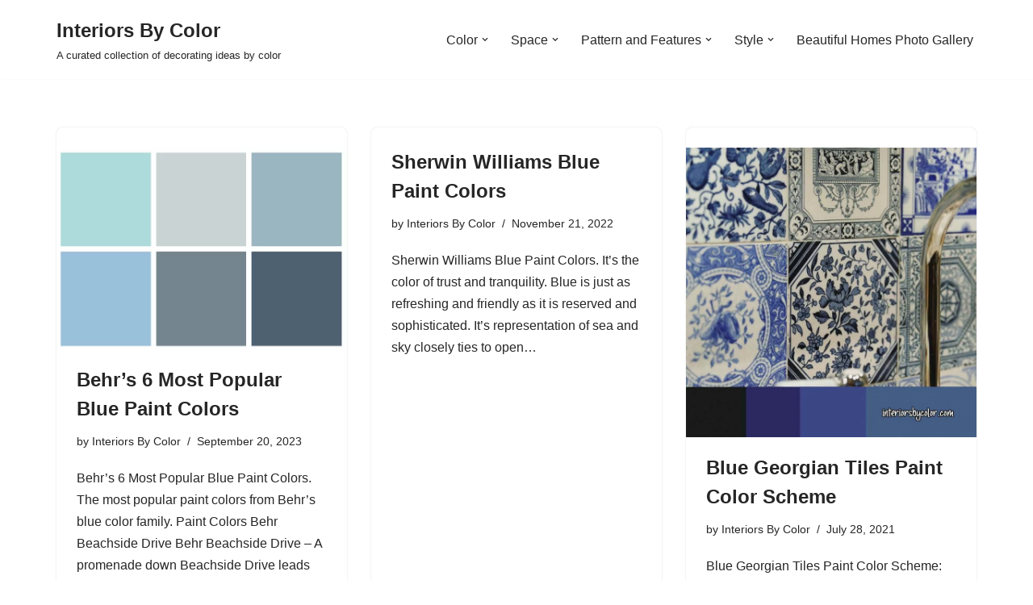

--- FILE ---
content_type: text/html; charset=UTF-8
request_url: https://www.interiorsbycolor.com/tag/blue-paint-color-palettes/
body_size: 19163
content:
<!DOCTYPE html><html lang="en-US"><head><meta charset="UTF-8"><meta name="viewport" content="width=device-width, initial-scale=1, minimum-scale=1"><link rel="profile" href="http://gmpg.org/xfn/11"><meta name='robots' content='index, follow, max-image-preview:large, max-snippet:-1, max-video-preview:-1' /> <!-- This site is optimized with the Yoast SEO plugin v26.8 - https://yoast.com/product/yoast-seo-wordpress/ --><link media="all" href="https://www.interiorsbycolor.com/wp-content/cache/autoptimize/css/autoptimize_c3382eb1c015e519f0cbefc08d886e85.css" rel="stylesheet"><title>blue paint color palettes - Interiors By Color</title><link rel="canonical" href="https://www.interiorsbycolor.com/tag/blue-paint-color-palettes/" /><link rel="next" href="https://www.interiorsbycolor.com/tag/blue-paint-color-palettes/page/2/" /> <script type="application/ld+json" class="yoast-schema-graph">{"@context":"https://schema.org","@graph":[{"@type":"CollectionPage","@id":"https://www.interiorsbycolor.com/tag/blue-paint-color-palettes/","url":"https://www.interiorsbycolor.com/tag/blue-paint-color-palettes/","name":"blue paint color palettes - Interiors By Color","isPartOf":{"@id":"https://www.interiorsbycolor.com/#website"},"primaryImageOfPage":{"@id":"https://www.interiorsbycolor.com/tag/blue-paint-color-palettes/#primaryimage"},"image":{"@id":"https://www.interiorsbycolor.com/tag/blue-paint-color-palettes/#primaryimage"},"thumbnailUrl":"https://www.interiorsbycolor.com/wp-content/uploads/2023/09/Behrs-6-Most-Popular-Blue-Paint-Colors.jpg","breadcrumb":{"@id":"https://www.interiorsbycolor.com/tag/blue-paint-color-palettes/#breadcrumb"},"inLanguage":"en-US"},{"@type":"ImageObject","inLanguage":"en-US","@id":"https://www.interiorsbycolor.com/tag/blue-paint-color-palettes/#primaryimage","url":"https://www.interiorsbycolor.com/wp-content/uploads/2023/09/Behrs-6-Most-Popular-Blue-Paint-Colors.jpg","contentUrl":"https://www.interiorsbycolor.com/wp-content/uploads/2023/09/Behrs-6-Most-Popular-Blue-Paint-Colors.jpg","width":766,"height":533},{"@type":"BreadcrumbList","@id":"https://www.interiorsbycolor.com/tag/blue-paint-color-palettes/#breadcrumb","itemListElement":[{"@type":"ListItem","position":1,"name":"Home","item":"https://www.interiorsbycolor.com/"},{"@type":"ListItem","position":2,"name":"blue paint color palettes"}]},{"@type":"WebSite","@id":"https://www.interiorsbycolor.com/#website","url":"https://www.interiorsbycolor.com/","name":"Interiors By Color","description":"A curated collection of decorating ideas by color","potentialAction":[{"@type":"SearchAction","target":{"@type":"EntryPoint","urlTemplate":"https://www.interiorsbycolor.com/?s={search_term_string}"},"query-input":{"@type":"PropertyValueSpecification","valueRequired":true,"valueName":"search_term_string"}}],"inLanguage":"en-US"}]}</script> <!-- / Yoast SEO plugin. --><link rel='dns-prefetch' href='//www.googletagmanager.com' /><link rel='dns-prefetch' href='//pagead2.googlesyndication.com' /><link rel='dns-prefetch' href='//fundingchoicesmessages.google.com' /><link rel="alternate" type="application/rss+xml" title="Interiors By Color &raquo; Feed" href="https://www.interiorsbycolor.com/feed/" /><link rel="alternate" type="application/rss+xml" title="Interiors By Color &raquo; Comments Feed" href="https://www.interiorsbycolor.com/comments/feed/" /><link rel="alternate" type="application/rss+xml" title="Interiors By Color &raquo; blue paint color palettes Tag Feed" href="https://www.interiorsbycolor.com/tag/blue-paint-color-palettes/feed/" /> <script src="https://www.interiorsbycolor.com/wp-includes/js/jquery/jquery.min.js?ver=3.7.1" id="jquery-core-js"></script> <!-- Google tag (gtag.js) snippet added by Site Kit --> <!-- Google Analytics snippet added by Site Kit --> <script src="https://www.googletagmanager.com/gtag/js?id=GT-MR5CHXK" id="google_gtagjs-js" async></script> <script id="google_gtagjs-js-after">window.dataLayer=window.dataLayer||[];function gtag(){dataLayer.push(arguments);}
gtag("set","linker",{"domains":["www.interiorsbycolor.com"]});gtag("js",new Date());gtag("set","developer_id.dZTNiMT",true);gtag("config","GT-MR5CHXK");</script> <link rel="https://api.w.org/" href="https://www.interiorsbycolor.com/wp-json/" /><link rel="alternate" title="JSON" type="application/json" href="https://www.interiorsbycolor.com/wp-json/wp/v2/tags/1256" /><link rel="EditURI" type="application/rsd+xml" title="RSD" href="https://www.interiorsbycolor.com/xmlrpc.php?rsd" /><meta name="generator" content="WordPress 6.9" /><meta name="generator" content="Site Kit by Google 1.170.0" /> <!-- Google AdSense meta tags added by Site Kit --><meta name="google-adsense-platform-account" content="ca-host-pub-2644536267352236"><meta name="google-adsense-platform-domain" content="sitekit.withgoogle.com"> <!-- End Google AdSense meta tags added by Site Kit --> <!-- Google AdSense snippet added by Site Kit --> <script async src="https://pagead2.googlesyndication.com/pagead/js/adsbygoogle.js?client=ca-pub-8874130463968801&amp;host=ca-host-pub-2644536267352236" crossorigin="anonymous"></script> <!-- End Google AdSense snippet added by Site Kit --> <!-- Google AdSense Ad Blocking Recovery snippet added by Site Kit --> <script async src="https://fundingchoicesmessages.google.com/i/pub-8874130463968801?ers=1" nonce="nJoHMOIXhIITjnFCS0Ol_A"></script><script nonce="nJoHMOIXhIITjnFCS0Ol_A">(function(){function signalGooglefcPresent(){if(!window.frames['googlefcPresent']){if(document.body){const iframe=document.createElement('iframe');iframe.style='width: 0; height: 0; border: none; z-index: -1000; left: -1000px; top: -1000px;';iframe.style.display='none';iframe.name='googlefcPresent';document.body.appendChild(iframe);}else{setTimeout(signalGooglefcPresent,0);}}}signalGooglefcPresent();})();</script> <!-- End Google AdSense Ad Blocking Recovery snippet added by Site Kit --> <!-- Google AdSense Ad Blocking Recovery Error Protection snippet added by Site Kit --> <script>(function(){'use strict';function aa(a){var b=0;return function(){return b<a.length?{done:!1,value:a[b++]}:{done:!0}}}var ba="function"==typeof Object.defineProperties?Object.defineProperty:function(a,b,c){if(a==Array.prototype||a==Object.prototype)return a;a[b]=c.value;return a};function ea(a){a=["object"==typeof globalThis&&globalThis,a,"object"==typeof window&&window,"object"==typeof self&&self,"object"==typeof global&&global];for(var b=0;b<a.length;++b){var c=a[b];if(c&&c.Math==Math)return c}throw Error("Cannot find global object");}var fa=ea(this);function ha(a,b){if(b)a:{var c=fa;a=a.split(".");for(var d=0;d<a.length-1;d++){var e=a[d];if(!(e in c))break a;c=c[e]}a=a[a.length-1];d=c[a];b=b(d);b!=d&&null!=b&&ba(c,a,{configurable:!0,writable:!0,value:b})}}
var ia="function"==typeof Object.create?Object.create:function(a){function b(){}b.prototype=a;return new b},l;if("function"==typeof Object.setPrototypeOf)l=Object.setPrototypeOf;else{var m;a:{var ja={a:!0},ka={};try{ka.__proto__=ja;m=ka.a;break a}catch(a){}m=!1}l=m?function(a,b){a.__proto__=b;if(a.__proto__!==b)throw new TypeError(a+" is not extensible");return a}:null}var la=l;function n(a,b){a.prototype=ia(b.prototype);a.prototype.constructor=a;if(la)la(a,b);else for(var c in b)if("prototype"!=c)if(Object.defineProperties){var d=Object.getOwnPropertyDescriptor(b,c);d&&Object.defineProperty(a,c,d)}else a[c]=b[c];a.A=b.prototype}function ma(){for(var a=Number(this),b=[],c=a;c<arguments.length;c++)b[c-a]=arguments[c];return b}
var na="function"==typeof Object.assign?Object.assign:function(a,b){for(var c=1;c<arguments.length;c++){var d=arguments[c];if(d)for(var e in d)Object.prototype.hasOwnProperty.call(d,e)&&(a[e]=d[e])}return a};ha("Object.assign",function(a){return a||na});var p=this||self;function q(a){return a};var t,u;a:{for(var oa=["CLOSURE_FLAGS"],v=p,x=0;x<oa.length;x++)if(v=v[oa[x]],null==v){u=null;break a}u=v}var pa=u&&u[610401301];t=null!=pa?pa:!1;var z,qa=p.navigator;z=qa?qa.userAgentData||null:null;function A(a){return t?z?z.brands.some(function(b){return(b=b.brand)&&-1!=b.indexOf(a)}):!1:!1}function B(a){var b;a:{if(b=p.navigator)if(b=b.userAgent)break a;b=""}return-1!=b.indexOf(a)};function C(){return t?!!z&&0<z.brands.length:!1}function D(){return C()?A("Chromium"):(B("Chrome")||B("CriOS"))&&!(C()?0:B("Edge"))||B("Silk")};var ra=C()?!1:B("Trident")||B("MSIE");!B("Android")||D();D();B("Safari")&&(D()||(C()?0:B("Coast"))||(C()?0:B("Opera"))||(C()?0:B("Edge"))||(C()?A("Microsoft Edge"):B("Edg/"))||C()&&A("Opera"));var sa={},E=null;var ta="undefined"!==typeof Uint8Array,ua=!ra&&"function"===typeof btoa;var F="function"===typeof Symbol&&"symbol"===typeof Symbol()?Symbol():void 0,G=F?function(a,b){a[F]|=b}:function(a,b){void 0!==a.g?a.g|=b:Object.defineProperties(a,{g:{value:b,configurable:!0,writable:!0,enumerable:!1}})};function va(a){var b=H(a);1!==(b&1)&&(Object.isFrozen(a)&&(a=Array.prototype.slice.call(a)),I(a,b|1))}
var H=F?function(a){return a[F]|0}:function(a){return a.g|0},J=F?function(a){return a[F]}:function(a){return a.g},I=F?function(a,b){a[F]=b}:function(a,b){void 0!==a.g?a.g=b:Object.defineProperties(a,{g:{value:b,configurable:!0,writable:!0,enumerable:!1}})};function wa(){var a=[];G(a,1);return a}function xa(a,b){I(b,(a|0)&-99)}function K(a,b){I(b,(a|34)&-73)}function L(a){a=a>>11&1023;return 0===a?536870912:a};var M={};function N(a){return null!==a&&"object"===typeof a&&!Array.isArray(a)&&a.constructor===Object}var O,ya=[];I(ya,39);O=Object.freeze(ya);var P;function Q(a,b){P=b;a=new a(b);P=void 0;return a}
function R(a,b,c){null==a&&(a=P);P=void 0;if(null==a){var d=96;c?(a=[c],d|=512):a=[];b&&(d=d&-2095105|(b&1023)<<11)}else{if(!Array.isArray(a))throw Error();d=H(a);if(d&64)return a;d|=64;if(c&&(d|=512,c!==a[0]))throw Error();a:{c=a;var e=c.length;if(e){var f=e-1,g=c[f];if(N(g)){d|=256;b=(d>>9&1)-1;e=f-b;1024<=e&&(za(c,b,g),e=1023);d=d&-2095105|(e&1023)<<11;break a}}b&&(g=(d>>9&1)-1,b=Math.max(b,e-g),1024<b&&(za(c,g,{}),d|=256,b=1023),d=d&-2095105|(b&1023)<<11)}}I(a,d);return a}
function za(a,b,c){for(var d=1023+b,e=a.length,f=d;f<e;f++){var g=a[f];null!=g&&g!==c&&(c[f-b]=g)}a.length=d+1;a[d]=c};function Aa(a){switch(typeof a){case"number":return isFinite(a)?a:String(a);case"boolean":return a?1:0;case"object":if(a&&!Array.isArray(a)&&ta&&null!=a&&a instanceof Uint8Array){if(ua){for(var b="",c=0,d=a.length-10240;c<d;)b+=String.fromCharCode.apply(null,a.subarray(c,c+=10240));b+=String.fromCharCode.apply(null,c?a.subarray(c):a);a=btoa(b)}else{void 0===b&&(b=0);if(!E){E={};c="ABCDEFGHIJKLMNOPQRSTUVWXYZabcdefghijklmnopqrstuvwxyz0123456789".split("");d=["+/=","+/","-_=","-_.","-_"];for(var e=0;5>e;e++){var f=c.concat(d[e].split(""));sa[e]=f;for(var g=0;g<f.length;g++){var h=f[g];void 0===E[h]&&(E[h]=g)}}}b=sa[b];c=Array(Math.floor(a.length/3));d=b[64]||"";for(e=f=0;f<a.length-2;f+=3){var k=a[f],w=a[f+1];h=a[f+2];g=b[k>>2];k=b[(k&3)<<4|w>>4];w=b[(w&15)<<2|h>>6];h=b[h&63];c[e++]=g+k+w+h}g=0;h=d;switch(a.length-f){case 2:g=a[f+1],h=b[(g&15)<<2]||d;case 1:a=a[f],c[e]=b[a>>2]+b[(a&3)<<4|g>>4]+h+d}a=c.join("")}return a}}return a};function Ba(a,b,c){a=Array.prototype.slice.call(a);var d=a.length,e=b&256?a[d-1]:void 0;d+=e?-1:0;for(b=b&512?1:0;b<d;b++)a[b]=c(a[b]);if(e){b=a[b]={};for(var f in e)Object.prototype.hasOwnProperty.call(e,f)&&(b[f]=c(e[f]))}return a}function Da(a,b,c,d,e,f){if(null!=a){if(Array.isArray(a))a=e&&0==a.length&&H(a)&1?void 0:f&&H(a)&2?a:Ea(a,b,c,void 0!==d,e,f);else if(N(a)){var g={},h;for(h in a)Object.prototype.hasOwnProperty.call(a,h)&&(g[h]=Da(a[h],b,c,d,e,f));a=g}else a=b(a,d);return a}}
function Ea(a,b,c,d,e,f){var g=d||c?H(a):0;d=d?!!(g&32):void 0;a=Array.prototype.slice.call(a);for(var h=0;h<a.length;h++)a[h]=Da(a[h],b,c,d,e,f);c&&c(g,a);return a}function Fa(a){return a.s===M?a.toJSON():Aa(a)};function Ga(a,b,c){c=void 0===c?K:c;if(null!=a){if(ta&&a instanceof Uint8Array)return b?a:new Uint8Array(a);if(Array.isArray(a)){var d=H(a);if(d&2)return a;if(b&&!(d&64)&&(d&32||0===d))return I(a,d|34),a;a=Ea(a,Ga,d&4?K:c,!0,!1,!0);b=H(a);b&4&&b&2&&Object.freeze(a);return a}a.s===M&&(b=a.h,c=J(b),a=c&2?a:Q(a.constructor,Ha(b,c,!0)));return a}}function Ha(a,b,c){var d=c||b&2?K:xa,e=!!(b&32);a=Ba(a,b,function(f){return Ga(f,e,d)});G(a,32|(c?2:0));return a};function Ia(a,b){a=a.h;return Ja(a,J(a),b)}function Ja(a,b,c,d){if(-1===c)return null;if(c>=L(b)){if(b&256)return a[a.length-1][c]}else{var e=a.length;if(d&&b&256&&(d=a[e-1][c],null!=d))return d;b=c+((b>>9&1)-1);if(b<e)return a[b]}}function Ka(a,b,c,d,e){var f=L(b);if(c>=f||e){e=b;if(b&256)f=a[a.length-1];else{if(null==d)return;f=a[f+((b>>9&1)-1)]={};e|=256}f[c]=d;e&=-1025;e!==b&&I(a,e)}else a[c+((b>>9&1)-1)]=d,b&256&&(d=a[a.length-1],c in d&&delete d[c]),b&1024&&I(a,b&-1025)}
function La(a,b){var c=Ma;var d=void 0===d?!1:d;var e=a.h;var f=J(e),g=Ja(e,f,b,d);var h=!1;if(null==g||"object"!==typeof g||(h=Array.isArray(g))||g.s!==M)if(h){var k=h=H(g);0===k&&(k|=f&32);k|=f&2;k!==h&&I(g,k);c=new c(g)}else c=void 0;else c=g;c!==g&&null!=c&&Ka(e,f,b,c,d);e=c;if(null==e)return e;a=a.h;f=J(a);f&2||(g=e,c=g.h,h=J(c),g=h&2?Q(g.constructor,Ha(c,h,!1)):g,g!==e&&(e=g,Ka(a,f,b,e,d)));return e}function Na(a,b){a=Ia(a,b);return null==a||"string"===typeof a?a:void 0}
function Oa(a,b){a=Ia(a,b);return null!=a?a:0}function S(a,b){a=Na(a,b);return null!=a?a:""};function T(a,b,c){this.h=R(a,b,c)}T.prototype.toJSON=function(){var a=Ea(this.h,Fa,void 0,void 0,!1,!1);return Pa(this,a,!0)};T.prototype.s=M;T.prototype.toString=function(){return Pa(this,this.h,!1).toString()};function Pa(a,b,c){var d=a.constructor.v,e=L(J(c?a.h:b)),f=!1;if(d){if(!c){b=Array.prototype.slice.call(b);var g;if(b.length&&N(g=b[b.length-1]))for(f=0;f<d.length;f++)if(d[f]>=e){Object.assign(b[b.length-1]={},g);break}f=!0}e=b;c=!c;g=J(a.h);a=L(g);g=(g>>9&1)-1;for(var h,k,w=0;w<d.length;w++)if(k=d[w],k<a){k+=g;var r=e[k];null==r?e[k]=c?O:wa():c&&r!==O&&va(r)}else h||(r=void 0,e.length&&N(r=e[e.length-1])?h=r:e.push(h={})),r=h[k],null==h[k]?h[k]=c?O:wa():c&&r!==O&&va(r)}d=b.length;if(!d)return b;var Ca;if(N(h=b[d-1])){a:{var y=h;e={};c=!1;for(var ca in y)Object.prototype.hasOwnProperty.call(y,ca)&&(a=y[ca],Array.isArray(a)&&a!=a&&(c=!0),null!=a?e[ca]=a:c=!0);if(c){for(var rb in e){y=e;break a}y=null}}y!=h&&(Ca=!0);d--}for(;0<d;d--){h=b[d-1];if(null!=h)break;var cb=!0}if(!Ca&&!cb)return b;var da;f?da=b:da=Array.prototype.slice.call(b,0,d);b=da;f&&(b.length=d);y&&b.push(y);return b};function Qa(a){return function(b){if(null==b||""==b)b=new a;else{b=JSON.parse(b);if(!Array.isArray(b))throw Error(void 0);G(b,32);b=Q(a,b)}return b}};function Ra(a){this.h=R(a)}n(Ra,T);var Sa=Qa(Ra);var U;function V(a){this.g=a}V.prototype.toString=function(){return this.g+""};var Ta={};function Ua(){return Math.floor(2147483648*Math.random()).toString(36)+Math.abs(Math.floor(2147483648*Math.random())^Date.now()).toString(36)};function Va(a,b){b=String(b);"application/xhtml+xml"===a.contentType&&(b=b.toLowerCase());return a.createElement(b)}function Wa(a){this.g=a||p.document||document}Wa.prototype.appendChild=function(a,b){a.appendChild(b)};function Xa(a,b){a.src=b instanceof V&&b.constructor===V?b.g:"type_error:TrustedResourceUrl";var c,d;(c=(b=null==(d=(c=(a.ownerDocument&&a.ownerDocument.defaultView||window).document).querySelector)?void 0:d.call(c,"script[nonce]"))?b.nonce||b.getAttribute("nonce")||"":"")&&a.setAttribute("nonce",c)};function Ya(a){a=void 0===a?document:a;return a.createElement("script")};function Za(a,b,c,d,e,f){try{var g=a.g,h=Ya(g);h.async=!0;Xa(h,b);g.head.appendChild(h);h.addEventListener("load",function(){e();d&&g.head.removeChild(h)});h.addEventListener("error",function(){0<c?Za(a,b,c-1,d,e,f):(d&&g.head.removeChild(h),f())})}catch(k){f()}};var $a=p.atob("aHR0cHM6Ly93d3cuZ3N0YXRpYy5jb20vaW1hZ2VzL2ljb25zL21hdGVyaWFsL3N5c3RlbS8xeC93YXJuaW5nX2FtYmVyXzI0ZHAucG5n"),ab=p.atob("WW91IGFyZSBzZWVpbmcgdGhpcyBtZXNzYWdlIGJlY2F1c2UgYWQgb3Igc2NyaXB0IGJsb2NraW5nIHNvZnR3YXJlIGlzIGludGVyZmVyaW5nIHdpdGggdGhpcyBwYWdlLg=="),bb=p.atob("RGlzYWJsZSBhbnkgYWQgb3Igc2NyaXB0IGJsb2NraW5nIHNvZnR3YXJlLCB0aGVuIHJlbG9hZCB0aGlzIHBhZ2Uu");function db(a,b,c){this.i=a;this.l=new Wa(this.i);this.g=null;this.j=[];this.m=!1;this.u=b;this.o=c}
function eb(a){if(a.i.body&&!a.m){var b=function(){fb(a);p.setTimeout(function(){return gb(a,3)},50)};Za(a.l,a.u,2,!0,function(){p[a.o]||b()},b);a.m=!0}}
function fb(a){for(var b=W(1,5),c=0;c<b;c++){var d=X(a);a.i.body.appendChild(d);a.j.push(d)}b=X(a);b.style.bottom="0";b.style.left="0";b.style.position="fixed";b.style.width=W(100,110).toString()+"%";b.style.zIndex=W(2147483544,2147483644).toString();b.style["background-color"]=hb(249,259,242,252,219,229);b.style["box-shadow"]="0 0 12px #888";b.style.color=hb(0,10,0,10,0,10);b.style.display="flex";b.style["justify-content"]="center";b.style["font-family"]="Roboto, Arial";c=X(a);c.style.width=W(80,85).toString()+"%";c.style.maxWidth=W(750,775).toString()+"px";c.style.margin="24px";c.style.display="flex";c.style["align-items"]="flex-start";c.style["justify-content"]="center";d=Va(a.l.g,"IMG");d.className=Ua();d.src=$a;d.alt="Warning icon";d.style.height="24px";d.style.width="24px";d.style["padding-right"]="16px";var e=X(a),f=X(a);f.style["font-weight"]="bold";f.textContent=ab;var g=X(a);g.textContent=bb;Y(a,e,f);Y(a,e,g);Y(a,c,d);Y(a,c,e);Y(a,b,c);a.g=b;a.i.body.appendChild(a.g);b=W(1,5);for(c=0;c<b;c++)d=X(a),a.i.body.appendChild(d),a.j.push(d)}function Y(a,b,c){for(var d=W(1,5),e=0;e<d;e++){var f=X(a);b.appendChild(f)}b.appendChild(c);c=W(1,5);for(d=0;d<c;d++)e=X(a),b.appendChild(e)}function W(a,b){return Math.floor(a+Math.random()*(b-a))}function hb(a,b,c,d,e,f){return"rgb("+W(Math.max(a,0),Math.min(b,255)).toString()+","+W(Math.max(c,0),Math.min(d,255)).toString()+","+W(Math.max(e,0),Math.min(f,255)).toString()+")"}function X(a){a=Va(a.l.g,"DIV");a.className=Ua();return a}
function gb(a,b){0>=b||null!=a.g&&0!=a.g.offsetHeight&&0!=a.g.offsetWidth||(ib(a),fb(a),p.setTimeout(function(){return gb(a,b-1)},50))}
function ib(a){var b=a.j;var c="undefined"!=typeof Symbol&&Symbol.iterator&&b[Symbol.iterator];if(c)b=c.call(b);else if("number"==typeof b.length)b={next:aa(b)};else throw Error(String(b)+" is not an iterable or ArrayLike");for(c=b.next();!c.done;c=b.next())(c=c.value)&&c.parentNode&&c.parentNode.removeChild(c);a.j=[];(b=a.g)&&b.parentNode&&b.parentNode.removeChild(b);a.g=null};function jb(a,b,c,d,e){function f(k){document.body?g(document.body):0<k?p.setTimeout(function(){f(k-1)},e):b()}function g(k){k.appendChild(h);p.setTimeout(function(){h?(0!==h.offsetHeight&&0!==h.offsetWidth?b():a(),h.parentNode&&h.parentNode.removeChild(h)):a()},d)}var h=kb(c);f(3)}function kb(a){var b=document.createElement("div");b.className=a;b.style.width="1px";b.style.height="1px";b.style.position="absolute";b.style.left="-10000px";b.style.top="-10000px";b.style.zIndex="-10000";return b};function Ma(a){this.h=R(a)}n(Ma,T);function lb(a){this.h=R(a)}n(lb,T);var mb=Qa(lb);function nb(a){a=Na(a,4)||"";if(void 0===U){var b=null;var c=p.trustedTypes;if(c&&c.createPolicy){try{b=c.createPolicy("goog#html",{createHTML:q,createScript:q,createScriptURL:q})}catch(d){p.console&&p.console.error(d.message)}U=b}else U=b}a=(b=U)?b.createScriptURL(a):a;return new V(a,Ta)};function ob(a,b){this.m=a;this.o=new Wa(a.document);this.g=b;this.j=S(this.g,1);this.u=nb(La(this.g,2));this.i=!1;b=nb(La(this.g,13));this.l=new db(a.document,b,S(this.g,12))}ob.prototype.start=function(){pb(this)};function pb(a){qb(a);Za(a.o,a.u,3,!1,function(){a:{var b=a.j;var c=p.btoa(b);if(c=p[c]){try{var d=Sa(p.atob(c))}catch(e){b=!1;break a}b=b===Na(d,1)}else b=!1}b?Z(a,S(a.g,14)):(Z(a,S(a.g,8)),eb(a.l))},function(){jb(function(){Z(a,S(a.g,7));eb(a.l)},function(){return Z(a,S(a.g,6))},S(a.g,9),Oa(a.g,10),Oa(a.g,11))})}function Z(a,b){a.i||(a.i=!0,a=new a.m.XMLHttpRequest,a.open("GET",b,!0),a.send())}function qb(a){var b=p.btoa(a.j);a.m[b]&&Z(a,S(a.g,5))};(function(a,b){p[a]=function(){var c=ma.apply(0,arguments);p[a]=function(){};b.apply(null,c)}})("__h82AlnkH6D91__",function(a){"function"===typeof window.atob&&(new ob(window,mb(window.atob(a)))).start()});}).call(this);window.__h82AlnkH6D91__("[base64]/[base64]/[base64]/[base64]");</script> <!-- End Google AdSense Ad Blocking Recovery Error Protection snippet added by Site Kit --> <script type="text/javascript">window._mNHandle=window._mNHandle||{};window._mNHandle.queue=window._mNHandle.queue||[];medianet_versionId="3121199";</script> <script src="https://contextual.media.net/dmedianet.js?cid=8CU6CJ0K5" async="async"></script> </head><body  class="archive tag tag-blue-paint-color-palettes tag-1256 wp-theme-neve wp-child-theme-int-neve  nv-blog-grid nv-sidebar-full-width menu_sidebar_slide_left" id="neve_body"  ><div class="wrapper"><header class="header"  > <a class="neve-skip-link show-on-focus" href="#content" > Skip to content </a><div id="header-grid"  class="hfg_header site-header"><nav class="header--row header-main hide-on-mobile hide-on-tablet layout-full-contained nv-navbar header--row"
 data-row-id="main" data-show-on="desktop"><div
 class="header--row-inner header-main-inner"><div class="container"><div
 class="row row--wrapper"
 data-section="hfg_header_layout_main" ><div class="hfg-slot left"><div class="builder-item desktop-left"><div class="item--inner builder-item--logo"
 data-section="title_tagline"
 data-item-id="logo"><div class="site-logo"> <a class="brand" href="https://www.interiorsbycolor.com/" aria-label="Interiors By Color A curated collection of decorating ideas by color" rel="home"><div class="nv-title-tagline-wrap"><p class="site-title">Interiors By Color</p><small>A curated collection of decorating ideas by color</small></div></a></div></div></div></div><div class="hfg-slot right"><div class="builder-item has-nav"><div class="item--inner builder-item--primary-menu has_menu"
 data-section="header_menu_primary"
 data-item-id="primary-menu"><div class="nv-nav-wrap"><div role="navigation" class="nav-menu-primary"
 aria-label="Primary Menu"><ul id="nv-primary-navigation-main" class="primary-menu-ul nav-ul menu-desktop"><li id="menu-item-1523" class="menu-item menu-item-type-taxonomy menu-item-object-category menu-item-has-children menu-item-1523"><div class="wrap"><a href="https://www.interiorsbycolor.com/category/color/"><span class="menu-item-title-wrap dd-title">Color</span></a><div role="button" aria-pressed="false" aria-label="Open Submenu" tabindex="0" class="caret-wrap caret 1" style="margin-left:5px;"><span class="caret"><svg fill="currentColor" aria-label="Dropdown" xmlns="http://www.w3.org/2000/svg" viewBox="0 0 448 512"><path d="M207.029 381.476L12.686 187.132c-9.373-9.373-9.373-24.569 0-33.941l22.667-22.667c9.357-9.357 24.522-9.375 33.901-.04L224 284.505l154.745-154.021c9.379-9.335 24.544-9.317 33.901.04l22.667 22.667c9.373 9.373 9.373 24.569 0 33.941L240.971 381.476c-9.373 9.372-24.569 9.372-33.942 0z"/></svg></span></div></div><ul class="sub-menu"><li id="menu-item-1524" class="menu-item menu-item-type-taxonomy menu-item-object-category menu-item-1524"><div class="wrap"><a href="https://www.interiorsbycolor.com/category/color/black-and-white/">Black and White</a></div></li><li id="menu-item-1525" class="menu-item menu-item-type-taxonomy menu-item-object-category menu-item-1525"><div class="wrap"><a href="https://www.interiorsbycolor.com/category/color/blue/">Blue</a></div></li><li id="menu-item-1526" class="menu-item menu-item-type-taxonomy menu-item-object-category menu-item-1526"><div class="wrap"><a href="https://www.interiorsbycolor.com/category/color/blue-and-green/">Blue and Green</a></div></li><li id="menu-item-1527" class="menu-item menu-item-type-taxonomy menu-item-object-category menu-item-1527"><div class="wrap"><a href="https://www.interiorsbycolor.com/category/color/blue-and-purple/">Blue and Purple</a></div></li><li id="menu-item-1528" class="menu-item menu-item-type-taxonomy menu-item-object-category menu-item-1528"><div class="wrap"><a href="https://www.interiorsbycolor.com/category/color/blue-and-yellow/">Blue and Yellow</a></div></li><li id="menu-item-1529" class="menu-item menu-item-type-taxonomy menu-item-object-category menu-item-1529"><div class="wrap"><a href="https://www.interiorsbycolor.com/category/color/colorful/">Colorful</a></div></li><li id="menu-item-1530" class="menu-item menu-item-type-taxonomy menu-item-object-category menu-item-1530"><div class="wrap"><a href="https://www.interiorsbycolor.com/category/color/gold/">Gold</a></div></li><li id="menu-item-1531" class="menu-item menu-item-type-taxonomy menu-item-object-category menu-item-1531"><div class="wrap"><a href="https://www.interiorsbycolor.com/category/color/green/">Green</a></div></li><li id="menu-item-1532" class="menu-item menu-item-type-taxonomy menu-item-object-category menu-item-1532"><div class="wrap"><a href="https://www.interiorsbycolor.com/category/color/grey/">Grey</a></div></li><li id="menu-item-1533" class="menu-item menu-item-type-taxonomy menu-item-object-category menu-item-1533"><div class="wrap"><a href="https://www.interiorsbycolor.com/category/color/mint-green/">Mint Green</a></div></li><li id="menu-item-1534" class="menu-item menu-item-type-taxonomy menu-item-object-category menu-item-1534"><div class="wrap"><a href="https://www.interiorsbycolor.com/category/color/neutrals/">Neutrals</a></div></li><li id="menu-item-1535" class="menu-item menu-item-type-taxonomy menu-item-object-category menu-item-1535"><div class="wrap"><a href="https://www.interiorsbycolor.com/category/color/orange/">Orange</a></div></li><li id="menu-item-1536" class="menu-item menu-item-type-taxonomy menu-item-object-category menu-item-1536"><div class="wrap"><a href="https://www.interiorsbycolor.com/category/color/pink/">Pink</a></div></li><li id="menu-item-1537" class="menu-item menu-item-type-taxonomy menu-item-object-category menu-item-1537"><div class="wrap"><a href="https://www.interiorsbycolor.com/category/color/pink-and-blue-color/">Pink and Blue</a></div></li><li id="menu-item-1538" class="menu-item menu-item-type-taxonomy menu-item-object-category menu-item-1538"><div class="wrap"><a href="https://www.interiorsbycolor.com/category/color/pink-and-green-color/">Pink and Green</a></div></li><li id="menu-item-1539" class="menu-item menu-item-type-taxonomy menu-item-object-category menu-item-1539"><div class="wrap"><a href="https://www.interiorsbycolor.com/category/color/pink-and-grey-color/">Pink and Grey</a></div></li><li id="menu-item-1540" class="menu-item menu-item-type-taxonomy menu-item-object-category menu-item-1540"><div class="wrap"><a href="https://www.interiorsbycolor.com/category/color/pink-and-orange/">Pink and Orange</a></div></li><li id="menu-item-1541" class="menu-item menu-item-type-taxonomy menu-item-object-category menu-item-1541"><div class="wrap"><a href="https://www.interiorsbycolor.com/category/color/pink-and-yellow/">Pink and Yellow</a></div></li><li id="menu-item-1542" class="menu-item menu-item-type-taxonomy menu-item-object-category menu-item-1542"><div class="wrap"><a href="https://www.interiorsbycolor.com/category/color/purple/">Purple</a></div></li><li id="menu-item-1543" class="menu-item menu-item-type-taxonomy menu-item-object-category menu-item-1543"><div class="wrap"><a href="https://www.interiorsbycolor.com/category/color/red/">Red</a></div></li><li id="menu-item-1544" class="menu-item menu-item-type-taxonomy menu-item-object-category menu-item-1544"><div class="wrap"><a href="https://www.interiorsbycolor.com/category/color/red-and-blue/">Red and Blue</a></div></li><li id="menu-item-1545" class="menu-item menu-item-type-taxonomy menu-item-object-category menu-item-1545"><div class="wrap"><a href="https://www.interiorsbycolor.com/category/color/turquoise-or-teal/">Turquoise or Teal</a></div></li><li id="menu-item-1546" class="menu-item menu-item-type-taxonomy menu-item-object-category menu-item-1546"><div class="wrap"><a href="https://www.interiorsbycolor.com/category/color/white/">White</a></div></li><li id="menu-item-1547" class="menu-item menu-item-type-taxonomy menu-item-object-category menu-item-1547"><div class="wrap"><a href="https://www.interiorsbycolor.com/category/color/yellow/">Yellow</a></div></li></ul></li><li id="menu-item-1548" class="menu-item menu-item-type-taxonomy menu-item-object-category menu-item-has-children menu-item-1548"><div class="wrap"><a href="https://www.interiorsbycolor.com/category/space/"><span class="menu-item-title-wrap dd-title">Space</span></a><div role="button" aria-pressed="false" aria-label="Open Submenu" tabindex="0" class="caret-wrap caret 26" style="margin-left:5px;"><span class="caret"><svg fill="currentColor" aria-label="Dropdown" xmlns="http://www.w3.org/2000/svg" viewBox="0 0 448 512"><path d="M207.029 381.476L12.686 187.132c-9.373-9.373-9.373-24.569 0-33.941l22.667-22.667c9.357-9.357 24.522-9.375 33.901-.04L224 284.505l154.745-154.021c9.379-9.335 24.544-9.317 33.901.04l22.667 22.667c9.373 9.373 9.373 24.569 0 33.941L240.971 381.476c-9.373 9.372-24.569 9.372-33.942 0z"/></svg></span></div></div><ul class="sub-menu"><li id="menu-item-1611" class="menu-item menu-item-type-taxonomy menu-item-object-category menu-item-1611"><div class="wrap"><a href="https://www.interiorsbycolor.com/category/space/bathroom/">Bathroom</a></div></li><li id="menu-item-1612" class="menu-item menu-item-type-taxonomy menu-item-object-category menu-item-1612"><div class="wrap"><a href="https://www.interiorsbycolor.com/category/space/bedroom/">Bedroom</a></div></li><li id="menu-item-1613" class="menu-item menu-item-type-taxonomy menu-item-object-category menu-item-1613"><div class="wrap"><a href="https://www.interiorsbycolor.com/category/space/dining/">Dining</a></div></li><li id="menu-item-1614" class="menu-item menu-item-type-taxonomy menu-item-object-category menu-item-1614"><div class="wrap"><a href="https://www.interiorsbycolor.com/category/space/doors/">Doors</a></div></li><li id="menu-item-1615" class="menu-item menu-item-type-taxonomy menu-item-object-category menu-item-1615"><div class="wrap"><a href="https://www.interiorsbycolor.com/category/space/facades/">Facades</a></div></li><li id="menu-item-1616" class="menu-item menu-item-type-taxonomy menu-item-object-category menu-item-1616"><div class="wrap"><a href="https://www.interiorsbycolor.com/category/space/fireplace/">Fireplace</a></div></li><li id="menu-item-1617" class="menu-item menu-item-type-taxonomy menu-item-object-category menu-item-1617"><div class="wrap"><a href="https://www.interiorsbycolor.com/category/space/foyer/">Foyer</a></div></li><li id="menu-item-1618" class="menu-item menu-item-type-taxonomy menu-item-object-category menu-item-1618"><div class="wrap"><a href="https://www.interiorsbycolor.com/category/space/hallway/">Hallway</a></div></li><li id="menu-item-1619" class="menu-item menu-item-type-taxonomy menu-item-object-category menu-item-1619"><div class="wrap"><a href="https://www.interiorsbycolor.com/category/space/kids-bedroom-girl/">Kids Bedroom &#8211; Girl</a></div></li><li id="menu-item-1620" class="menu-item menu-item-type-taxonomy menu-item-object-category menu-item-1620"><div class="wrap"><a href="https://www.interiorsbycolor.com/category/space/kitchen/">Kitchen</a></div></li><li id="menu-item-1621" class="menu-item menu-item-type-taxonomy menu-item-object-category menu-item-1621"><div class="wrap"><a href="https://www.interiorsbycolor.com/category/space/library/">Library</a></div></li><li id="menu-item-1622" class="menu-item menu-item-type-taxonomy menu-item-object-category menu-item-1622"><div class="wrap"><a href="https://www.interiorsbycolor.com/category/space/living-room/">Living Room</a></div></li><li id="menu-item-1549" class="menu-item menu-item-type-taxonomy menu-item-object-category menu-item-1549"><div class="wrap"><a href="https://www.interiorsbycolor.com/category/space/office/">Office</a></div></li><li id="menu-item-1550" class="menu-item menu-item-type-taxonomy menu-item-object-category menu-item-1550"><div class="wrap"><a href="https://www.interiorsbycolor.com/category/space/pool/">Pool</a></div></li><li id="menu-item-1551" class="menu-item menu-item-type-taxonomy menu-item-object-category menu-item-1551"><div class="wrap"><a href="https://www.interiorsbycolor.com/category/space/stairs/">Stairs</a></div></li><li id="menu-item-1552" class="menu-item menu-item-type-taxonomy menu-item-object-category menu-item-1552"><div class="wrap"><a href="https://www.interiorsbycolor.com/category/space/window/">Window</a></div></li></ul></li><li id="menu-item-1590" class="menu-item menu-item-type-taxonomy menu-item-object-category menu-item-has-children menu-item-1590"><div class="wrap"><a href="https://www.interiorsbycolor.com/category/pattern/"><span class="menu-item-title-wrap dd-title">Pattern and Features</span></a><div role="button" aria-pressed="false" aria-label="Open Submenu" tabindex="0" class="caret-wrap caret 43" style="margin-left:5px;"><span class="caret"><svg fill="currentColor" aria-label="Dropdown" xmlns="http://www.w3.org/2000/svg" viewBox="0 0 448 512"><path d="M207.029 381.476L12.686 187.132c-9.373-9.373-9.373-24.569 0-33.941l22.667-22.667c9.357-9.357 24.522-9.375 33.901-.04L224 284.505l154.745-154.021c9.379-9.335 24.544-9.317 33.901.04l22.667 22.667c9.373 9.373 9.373 24.569 0 33.941L240.971 381.476c-9.373 9.372-24.569 9.372-33.942 0z"/></svg></span></div></div><ul class="sub-menu"><li id="menu-item-1597" class="menu-item menu-item-type-taxonomy menu-item-object-category menu-item-1597"><div class="wrap"><a href="https://www.interiorsbycolor.com/category/pattern/artwork/">Artwork</a></div></li><li id="menu-item-1598" class="menu-item menu-item-type-taxonomy menu-item-object-category menu-item-1598"><div class="wrap"><a href="https://www.interiorsbycolor.com/category/pattern/bookshelves/">Bookshelves</a></div></li><li id="menu-item-1599" class="menu-item menu-item-type-taxonomy menu-item-object-category menu-item-1599"><div class="wrap"><a href="https://www.interiorsbycolor.com/category/pattern/checkered/">checkered</a></div></li><li id="menu-item-1600" class="menu-item menu-item-type-taxonomy menu-item-object-category menu-item-1600"><div class="wrap"><a href="https://www.interiorsbycolor.com/category/pattern/chevron/">Chevron</a></div></li><li id="menu-item-1601" class="menu-item menu-item-type-taxonomy menu-item-object-category menu-item-1601"><div class="wrap"><a href="https://www.interiorsbycolor.com/category/pattern/chinoiserie/">Chinoiserie</a></div></li><li id="menu-item-1602" class="menu-item menu-item-type-taxonomy menu-item-object-category menu-item-1602"><div class="wrap"><a href="https://www.interiorsbycolor.com/category/pattern/concrete/">Concrete</a></div></li><li id="menu-item-1603" class="menu-item menu-item-type-taxonomy menu-item-object-category menu-item-1603"><div class="wrap"><a href="https://www.interiorsbycolor.com/category/pattern/damask/">Damask</a></div></li><li id="menu-item-1604" class="menu-item menu-item-type-taxonomy menu-item-object-category menu-item-1604"><div class="wrap"><a href="https://www.interiorsbycolor.com/category/pattern/decals/">Decals</a></div></li><li id="menu-item-1605" class="menu-item menu-item-type-taxonomy menu-item-object-category menu-item-1605"><div class="wrap"><a href="https://www.interiorsbycolor.com/category/pattern/exposed-beams/">Exposed Beams</a></div></li><li id="menu-item-1606" class="menu-item menu-item-type-taxonomy menu-item-object-category menu-item-1606"><div class="wrap"><a href="https://www.interiorsbycolor.com/category/pattern/exposed-bricks/">Exposed Bricks</a></div></li><li id="menu-item-1607" class="menu-item menu-item-type-taxonomy menu-item-object-category menu-item-1607"><div class="wrap"><a href="https://www.interiorsbycolor.com/category/pattern/floral/">Floral</a></div></li><li id="menu-item-1608" class="menu-item menu-item-type-taxonomy menu-item-object-category menu-item-1608"><div class="wrap"><a href="https://www.interiorsbycolor.com/category/pattern/geometric/">Geometric</a></div></li><li id="menu-item-1609" class="menu-item menu-item-type-taxonomy menu-item-object-category menu-item-1609"><div class="wrap"><a href="https://www.interiorsbycolor.com/category/pattern/interesting-wallpaper/">Interesting Wallpaper</a></div></li><li id="menu-item-1610" class="menu-item menu-item-type-taxonomy menu-item-object-category menu-item-1610"><div class="wrap"><a href="https://www.interiorsbycolor.com/category/pattern/leopard-print/">Leopard Print</a></div></li><li id="menu-item-1591" class="menu-item menu-item-type-taxonomy menu-item-object-category menu-item-1591"><div class="wrap"><a href="https://www.interiorsbycolor.com/category/paint-color-schemes/">Paint Color Schemes</a></div></li><li id="menu-item-1592" class="menu-item menu-item-type-taxonomy menu-item-object-category menu-item-1592"><div class="wrap"><a href="https://www.interiorsbycolor.com/category/pattern/quadrille/">Quadrille</a></div></li><li id="menu-item-1593" class="menu-item menu-item-type-taxonomy menu-item-object-category menu-item-1593"><div class="wrap"><a href="https://www.interiorsbycolor.com/category/pattern/stripes/">Stripes</a></div></li><li id="menu-item-1594" class="menu-item menu-item-type-taxonomy menu-item-object-category menu-item-1594"><div class="wrap"><a href="https://www.interiorsbycolor.com/category/pattern/toile/">Toile</a></div></li><li id="menu-item-1595" class="menu-item menu-item-type-taxonomy menu-item-object-category menu-item-1595"><div class="wrap"><a href="https://www.interiorsbycolor.com/category/pattern/tufted/">Tufted</a></div></li><li id="menu-item-1596" class="menu-item menu-item-type-taxonomy menu-item-object-category menu-item-1596"><div class="wrap"><a href="https://www.interiorsbycolor.com/category/pattern/zebra-stripe/">Zebra Stripe</a></div></li></ul></li><li id="menu-item-1623" class="menu-item menu-item-type-taxonomy menu-item-object-category menu-item-has-children menu-item-1623"><div class="wrap"><a href="https://www.interiorsbycolor.com/category/style/"><span class="menu-item-title-wrap dd-title">Style</span></a><div role="button" aria-pressed="false" aria-label="Open Submenu" tabindex="0" class="caret-wrap caret 64" style="margin-left:5px;"><span class="caret"><svg fill="currentColor" aria-label="Dropdown" xmlns="http://www.w3.org/2000/svg" viewBox="0 0 448 512"><path d="M207.029 381.476L12.686 187.132c-9.373-9.373-9.373-24.569 0-33.941l22.667-22.667c9.357-9.357 24.522-9.375 33.901-.04L224 284.505l154.745-154.021c9.379-9.335 24.544-9.317 33.901.04l22.667 22.667c9.373 9.373 9.373 24.569 0 33.941L240.971 381.476c-9.373 9.372-24.569 9.372-33.942 0z"/></svg></span></div></div><ul class="sub-menu"><li id="menu-item-1624" class="menu-item menu-item-type-taxonomy menu-item-object-category menu-item-1624"><div class="wrap"><a href="https://www.interiorsbycolor.com/category/style/bohemian/">Bohemian</a></div></li><li id="menu-item-2051" class="menu-item menu-item-type-taxonomy menu-item-object-category menu-item-2051"><div class="wrap"><a href="https://www.interiorsbycolor.com/category/style/christmas-decor/">Christmas Decor</a></div></li><li id="menu-item-1625" class="menu-item menu-item-type-taxonomy menu-item-object-category menu-item-1625"><div class="wrap"><a href="https://www.interiorsbycolor.com/category/style/classical/">Classical</a></div></li><li id="menu-item-2052" class="menu-item menu-item-type-taxonomy menu-item-object-category menu-item-2052"><div class="wrap"><a href="https://www.interiorsbycolor.com/category/style/contemporary/">Contemporary</a></div></li><li id="menu-item-1626" class="menu-item menu-item-type-taxonomy menu-item-object-category menu-item-1626"><div class="wrap"><a href="https://www.interiorsbycolor.com/category/style/cottage/">Cottage</a></div></li><li id="menu-item-1627" class="menu-item menu-item-type-taxonomy menu-item-object-category menu-item-1627"><div class="wrap"><a href="https://www.interiorsbycolor.com/category/style/country/">Country</a></div></li><li id="menu-item-1628" class="menu-item menu-item-type-taxonomy menu-item-object-category menu-item-1628"><div class="wrap"><a href="https://www.interiorsbycolor.com/category/style/eastern/">Eastern</a></div></li><li id="menu-item-1629" class="menu-item menu-item-type-taxonomy menu-item-object-category menu-item-1629"><div class="wrap"><a href="https://www.interiorsbycolor.com/category/style/eclectic/">Eclectic</a></div></li><li id="menu-item-1630" class="menu-item menu-item-type-taxonomy menu-item-object-category menu-item-1630"><div class="wrap"><a href="https://www.interiorsbycolor.com/category/style/farmhouse/">Farmhouse</a></div></li><li id="menu-item-1631" class="menu-item menu-item-type-taxonomy menu-item-object-category menu-item-1631"><div class="wrap"><a href="https://www.interiorsbycolor.com/category/style/french/">French</a></div></li><li id="menu-item-1632" class="menu-item menu-item-type-taxonomy menu-item-object-category menu-item-1632"><div class="wrap"><a href="https://www.interiorsbycolor.com/category/style/glamorous/">Glamorous</a></div></li><li id="menu-item-1633" class="menu-item menu-item-type-taxonomy menu-item-object-category menu-item-1633"><div class="wrap"><a href="https://www.interiorsbycolor.com/category/style/industrial/">Industrial</a></div></li><li id="menu-item-1634" class="menu-item menu-item-type-taxonomy menu-item-object-category menu-item-1634"><div class="wrap"><a href="https://www.interiorsbycolor.com/category/style/masculine/">Masculine</a></div></li><li id="menu-item-1635" class="menu-item menu-item-type-taxonomy menu-item-object-category menu-item-1635"><div class="wrap"><a href="https://www.interiorsbycolor.com/category/style/modern/">Modern</a></div></li><li id="menu-item-1636" class="menu-item menu-item-type-taxonomy menu-item-object-category menu-item-1636"><div class="wrap"><a href="https://www.interiorsbycolor.com/category/style/moroccan/">Moroccan</a></div></li><li id="menu-item-1637" class="menu-item menu-item-type-taxonomy menu-item-object-category menu-item-1637"><div class="wrap"><a href="https://www.interiorsbycolor.com/category/style/recycled/">Recycled</a></div></li><li id="menu-item-1638" class="menu-item menu-item-type-taxonomy menu-item-object-category menu-item-1638"><div class="wrap"><a href="https://www.interiorsbycolor.com/category/style/retro/">Retro</a></div></li><li id="menu-item-1639" class="menu-item menu-item-type-taxonomy menu-item-object-category menu-item-1639"><div class="wrap"><a href="https://www.interiorsbycolor.com/category/style/rustic/">Rustic</a></div></li><li id="menu-item-1640" class="menu-item menu-item-type-taxonomy menu-item-object-category menu-item-1640"><div class="wrap"><a href="https://www.interiorsbycolor.com/category/style/scandinavian/">Scandinavian</a></div></li><li id="menu-item-1641" class="menu-item menu-item-type-taxonomy menu-item-object-category menu-item-1641"><div class="wrap"><a href="https://www.interiorsbycolor.com/category/style/shabby-chic/">Shabby Chic</a></div></li><li id="menu-item-1642" class="menu-item menu-item-type-taxonomy menu-item-object-category menu-item-1642"><div class="wrap"><a href="https://www.interiorsbycolor.com/category/style/southern/">Southern</a></div></li><li id="menu-item-1643" class="menu-item menu-item-type-taxonomy menu-item-object-category menu-item-1643"><div class="wrap"><a href="https://www.interiorsbycolor.com/category/style/spanish/">Spanish</a></div></li><li id="menu-item-1644" class="menu-item menu-item-type-taxonomy menu-item-object-category menu-item-1644"><div class="wrap"><a href="https://www.interiorsbycolor.com/category/style/traditional/">Traditional</a></div></li><li id="menu-item-1645" class="menu-item menu-item-type-taxonomy menu-item-object-category menu-item-1645"><div class="wrap"><a href="https://www.interiorsbycolor.com/category/style/urban/">Urban</a></div></li><li id="menu-item-1646" class="menu-item menu-item-type-taxonomy menu-item-object-category menu-item-1646"><div class="wrap"><a href="https://www.interiorsbycolor.com/category/style/vintage/">Vintage</a></div></li></ul></li><li id="menu-item-5843" class="menu-item menu-item-type-taxonomy menu-item-object-category menu-item-5843"><div class="wrap"><a href="https://www.interiorsbycolor.com/category/space/house-tours/">Beautiful Homes Photo Gallery</a></div></li></ul></div></div></div></div></div></div></div></div></nav><nav class="header--row header-main hide-on-desktop layout-full-contained nv-navbar header--row"
 data-row-id="main" data-show-on="mobile"><div
 class="header--row-inner header-main-inner"><div class="container"><div
 class="row row--wrapper"
 data-section="hfg_header_layout_main" ><div class="hfg-slot left"><div class="builder-item tablet-left mobile-left"><div class="item--inner builder-item--logo"
 data-section="title_tagline"
 data-item-id="logo"><div class="site-logo"> <a class="brand" href="https://www.interiorsbycolor.com/" aria-label="Interiors By Color A curated collection of decorating ideas by color" rel="home"><div class="nv-title-tagline-wrap"><p class="site-title">Interiors By Color</p><small>A curated collection of decorating ideas by color</small></div></a></div></div></div></div><div class="hfg-slot right"><div class="builder-item tablet-left mobile-left"><div class="item--inner builder-item--nav-icon"
 data-section="header_menu_icon"
 data-item-id="nav-icon"><div class="menu-mobile-toggle item-button navbar-toggle-wrapper"> <button type="button" class=" navbar-toggle"
 value="Navigation Menu"
 aria-label="Navigation Menu "
 aria-expanded="false" onclick="if('undefined' !== typeof toggleAriaClick ) { toggleAriaClick() }"> <span class="bars"> <span class="icon-bar"></span> <span class="icon-bar"></span> <span class="icon-bar"></span> </span> <span class="screen-reader-text">Navigation Menu</span> </button></div> <!--.navbar-toggle-wrapper--></div></div></div></div></div></div></nav><div
 id="header-menu-sidebar" class="header-menu-sidebar tcb menu-sidebar-panel slide_left hfg-pe"
 data-row-id="sidebar"><div id="header-menu-sidebar-bg" class="header-menu-sidebar-bg"><div class="close-sidebar-panel navbar-toggle-wrapper"> <button type="button" class="hamburger is-active  navbar-toggle active" 					value="Navigation Menu"
 aria-label="Navigation Menu "
 aria-expanded="false" onclick="if('undefined' !== typeof toggleAriaClick ) { toggleAriaClick() }"> <span class="bars"> <span class="icon-bar"></span> <span class="icon-bar"></span> <span class="icon-bar"></span> </span> <span class="screen-reader-text"> Navigation Menu </span> </button></div><div id="header-menu-sidebar-inner" class="header-menu-sidebar-inner tcb "><div class="builder-item has-nav"><div class="item--inner builder-item--primary-menu has_menu"
 data-section="header_menu_primary"
 data-item-id="primary-menu"><div class="nv-nav-wrap"><div role="navigation" class="nav-menu-primary"
 aria-label="Primary Menu"><ul id="nv-primary-navigation-sidebar" class="primary-menu-ul nav-ul menu-mobile"><li class="menu-item menu-item-type-taxonomy menu-item-object-category menu-item-has-children menu-item-1523"><div class="wrap"><a href="https://www.interiorsbycolor.com/category/color/"><span class="menu-item-title-wrap dd-title">Color</span></a><button tabindex="0" type="button" class="caret-wrap navbar-toggle 1 " style="margin-left:5px;"  aria-label="Toggle Color"><span class="caret"><svg fill="currentColor" aria-label="Dropdown" xmlns="http://www.w3.org/2000/svg" viewBox="0 0 448 512"><path d="M207.029 381.476L12.686 187.132c-9.373-9.373-9.373-24.569 0-33.941l22.667-22.667c9.357-9.357 24.522-9.375 33.901-.04L224 284.505l154.745-154.021c9.379-9.335 24.544-9.317 33.901.04l22.667 22.667c9.373 9.373 9.373 24.569 0 33.941L240.971 381.476c-9.373 9.372-24.569 9.372-33.942 0z"/></svg></span></button></div><ul class="sub-menu"><li class="menu-item menu-item-type-taxonomy menu-item-object-category menu-item-1524"><div class="wrap"><a href="https://www.interiorsbycolor.com/category/color/black-and-white/">Black and White</a></div></li><li class="menu-item menu-item-type-taxonomy menu-item-object-category menu-item-1525"><div class="wrap"><a href="https://www.interiorsbycolor.com/category/color/blue/">Blue</a></div></li><li class="menu-item menu-item-type-taxonomy menu-item-object-category menu-item-1526"><div class="wrap"><a href="https://www.interiorsbycolor.com/category/color/blue-and-green/">Blue and Green</a></div></li><li class="menu-item menu-item-type-taxonomy menu-item-object-category menu-item-1527"><div class="wrap"><a href="https://www.interiorsbycolor.com/category/color/blue-and-purple/">Blue and Purple</a></div></li><li class="menu-item menu-item-type-taxonomy menu-item-object-category menu-item-1528"><div class="wrap"><a href="https://www.interiorsbycolor.com/category/color/blue-and-yellow/">Blue and Yellow</a></div></li><li class="menu-item menu-item-type-taxonomy menu-item-object-category menu-item-1529"><div class="wrap"><a href="https://www.interiorsbycolor.com/category/color/colorful/">Colorful</a></div></li><li class="menu-item menu-item-type-taxonomy menu-item-object-category menu-item-1530"><div class="wrap"><a href="https://www.interiorsbycolor.com/category/color/gold/">Gold</a></div></li><li class="menu-item menu-item-type-taxonomy menu-item-object-category menu-item-1531"><div class="wrap"><a href="https://www.interiorsbycolor.com/category/color/green/">Green</a></div></li><li class="menu-item menu-item-type-taxonomy menu-item-object-category menu-item-1532"><div class="wrap"><a href="https://www.interiorsbycolor.com/category/color/grey/">Grey</a></div></li><li class="menu-item menu-item-type-taxonomy menu-item-object-category menu-item-1533"><div class="wrap"><a href="https://www.interiorsbycolor.com/category/color/mint-green/">Mint Green</a></div></li><li class="menu-item menu-item-type-taxonomy menu-item-object-category menu-item-1534"><div class="wrap"><a href="https://www.interiorsbycolor.com/category/color/neutrals/">Neutrals</a></div></li><li class="menu-item menu-item-type-taxonomy menu-item-object-category menu-item-1535"><div class="wrap"><a href="https://www.interiorsbycolor.com/category/color/orange/">Orange</a></div></li><li class="menu-item menu-item-type-taxonomy menu-item-object-category menu-item-1536"><div class="wrap"><a href="https://www.interiorsbycolor.com/category/color/pink/">Pink</a></div></li><li class="menu-item menu-item-type-taxonomy menu-item-object-category menu-item-1537"><div class="wrap"><a href="https://www.interiorsbycolor.com/category/color/pink-and-blue-color/">Pink and Blue</a></div></li><li class="menu-item menu-item-type-taxonomy menu-item-object-category menu-item-1538"><div class="wrap"><a href="https://www.interiorsbycolor.com/category/color/pink-and-green-color/">Pink and Green</a></div></li><li class="menu-item menu-item-type-taxonomy menu-item-object-category menu-item-1539"><div class="wrap"><a href="https://www.interiorsbycolor.com/category/color/pink-and-grey-color/">Pink and Grey</a></div></li><li class="menu-item menu-item-type-taxonomy menu-item-object-category menu-item-1540"><div class="wrap"><a href="https://www.interiorsbycolor.com/category/color/pink-and-orange/">Pink and Orange</a></div></li><li class="menu-item menu-item-type-taxonomy menu-item-object-category menu-item-1541"><div class="wrap"><a href="https://www.interiorsbycolor.com/category/color/pink-and-yellow/">Pink and Yellow</a></div></li><li class="menu-item menu-item-type-taxonomy menu-item-object-category menu-item-1542"><div class="wrap"><a href="https://www.interiorsbycolor.com/category/color/purple/">Purple</a></div></li><li class="menu-item menu-item-type-taxonomy menu-item-object-category menu-item-1543"><div class="wrap"><a href="https://www.interiorsbycolor.com/category/color/red/">Red</a></div></li><li class="menu-item menu-item-type-taxonomy menu-item-object-category menu-item-1544"><div class="wrap"><a href="https://www.interiorsbycolor.com/category/color/red-and-blue/">Red and Blue</a></div></li><li class="menu-item menu-item-type-taxonomy menu-item-object-category menu-item-1545"><div class="wrap"><a href="https://www.interiorsbycolor.com/category/color/turquoise-or-teal/">Turquoise or Teal</a></div></li><li class="menu-item menu-item-type-taxonomy menu-item-object-category menu-item-1546"><div class="wrap"><a href="https://www.interiorsbycolor.com/category/color/white/">White</a></div></li><li class="menu-item menu-item-type-taxonomy menu-item-object-category menu-item-1547"><div class="wrap"><a href="https://www.interiorsbycolor.com/category/color/yellow/">Yellow</a></div></li></ul></li><li class="menu-item menu-item-type-taxonomy menu-item-object-category menu-item-has-children menu-item-1548"><div class="wrap"><a href="https://www.interiorsbycolor.com/category/space/"><span class="menu-item-title-wrap dd-title">Space</span></a><button tabindex="0" type="button" class="caret-wrap navbar-toggle 26 " style="margin-left:5px;"  aria-label="Toggle Space"><span class="caret"><svg fill="currentColor" aria-label="Dropdown" xmlns="http://www.w3.org/2000/svg" viewBox="0 0 448 512"><path d="M207.029 381.476L12.686 187.132c-9.373-9.373-9.373-24.569 0-33.941l22.667-22.667c9.357-9.357 24.522-9.375 33.901-.04L224 284.505l154.745-154.021c9.379-9.335 24.544-9.317 33.901.04l22.667 22.667c9.373 9.373 9.373 24.569 0 33.941L240.971 381.476c-9.373 9.372-24.569 9.372-33.942 0z"/></svg></span></button></div><ul class="sub-menu"><li class="menu-item menu-item-type-taxonomy menu-item-object-category menu-item-1611"><div class="wrap"><a href="https://www.interiorsbycolor.com/category/space/bathroom/">Bathroom</a></div></li><li class="menu-item menu-item-type-taxonomy menu-item-object-category menu-item-1612"><div class="wrap"><a href="https://www.interiorsbycolor.com/category/space/bedroom/">Bedroom</a></div></li><li class="menu-item menu-item-type-taxonomy menu-item-object-category menu-item-1613"><div class="wrap"><a href="https://www.interiorsbycolor.com/category/space/dining/">Dining</a></div></li><li class="menu-item menu-item-type-taxonomy menu-item-object-category menu-item-1614"><div class="wrap"><a href="https://www.interiorsbycolor.com/category/space/doors/">Doors</a></div></li><li class="menu-item menu-item-type-taxonomy menu-item-object-category menu-item-1615"><div class="wrap"><a href="https://www.interiorsbycolor.com/category/space/facades/">Facades</a></div></li><li class="menu-item menu-item-type-taxonomy menu-item-object-category menu-item-1616"><div class="wrap"><a href="https://www.interiorsbycolor.com/category/space/fireplace/">Fireplace</a></div></li><li class="menu-item menu-item-type-taxonomy menu-item-object-category menu-item-1617"><div class="wrap"><a href="https://www.interiorsbycolor.com/category/space/foyer/">Foyer</a></div></li><li class="menu-item menu-item-type-taxonomy menu-item-object-category menu-item-1618"><div class="wrap"><a href="https://www.interiorsbycolor.com/category/space/hallway/">Hallway</a></div></li><li class="menu-item menu-item-type-taxonomy menu-item-object-category menu-item-1619"><div class="wrap"><a href="https://www.interiorsbycolor.com/category/space/kids-bedroom-girl/">Kids Bedroom &#8211; Girl</a></div></li><li class="menu-item menu-item-type-taxonomy menu-item-object-category menu-item-1620"><div class="wrap"><a href="https://www.interiorsbycolor.com/category/space/kitchen/">Kitchen</a></div></li><li class="menu-item menu-item-type-taxonomy menu-item-object-category menu-item-1621"><div class="wrap"><a href="https://www.interiorsbycolor.com/category/space/library/">Library</a></div></li><li class="menu-item menu-item-type-taxonomy menu-item-object-category menu-item-1622"><div class="wrap"><a href="https://www.interiorsbycolor.com/category/space/living-room/">Living Room</a></div></li><li class="menu-item menu-item-type-taxonomy menu-item-object-category menu-item-1549"><div class="wrap"><a href="https://www.interiorsbycolor.com/category/space/office/">Office</a></div></li><li class="menu-item menu-item-type-taxonomy menu-item-object-category menu-item-1550"><div class="wrap"><a href="https://www.interiorsbycolor.com/category/space/pool/">Pool</a></div></li><li class="menu-item menu-item-type-taxonomy menu-item-object-category menu-item-1551"><div class="wrap"><a href="https://www.interiorsbycolor.com/category/space/stairs/">Stairs</a></div></li><li class="menu-item menu-item-type-taxonomy menu-item-object-category menu-item-1552"><div class="wrap"><a href="https://www.interiorsbycolor.com/category/space/window/">Window</a></div></li></ul></li><li class="menu-item menu-item-type-taxonomy menu-item-object-category menu-item-has-children menu-item-1590"><div class="wrap"><a href="https://www.interiorsbycolor.com/category/pattern/"><span class="menu-item-title-wrap dd-title">Pattern and Features</span></a><button tabindex="0" type="button" class="caret-wrap navbar-toggle 43 " style="margin-left:5px;"  aria-label="Toggle Pattern and Features"><span class="caret"><svg fill="currentColor" aria-label="Dropdown" xmlns="http://www.w3.org/2000/svg" viewBox="0 0 448 512"><path d="M207.029 381.476L12.686 187.132c-9.373-9.373-9.373-24.569 0-33.941l22.667-22.667c9.357-9.357 24.522-9.375 33.901-.04L224 284.505l154.745-154.021c9.379-9.335 24.544-9.317 33.901.04l22.667 22.667c9.373 9.373 9.373 24.569 0 33.941L240.971 381.476c-9.373 9.372-24.569 9.372-33.942 0z"/></svg></span></button></div><ul class="sub-menu"><li class="menu-item menu-item-type-taxonomy menu-item-object-category menu-item-1597"><div class="wrap"><a href="https://www.interiorsbycolor.com/category/pattern/artwork/">Artwork</a></div></li><li class="menu-item menu-item-type-taxonomy menu-item-object-category menu-item-1598"><div class="wrap"><a href="https://www.interiorsbycolor.com/category/pattern/bookshelves/">Bookshelves</a></div></li><li class="menu-item menu-item-type-taxonomy menu-item-object-category menu-item-1599"><div class="wrap"><a href="https://www.interiorsbycolor.com/category/pattern/checkered/">checkered</a></div></li><li class="menu-item menu-item-type-taxonomy menu-item-object-category menu-item-1600"><div class="wrap"><a href="https://www.interiorsbycolor.com/category/pattern/chevron/">Chevron</a></div></li><li class="menu-item menu-item-type-taxonomy menu-item-object-category menu-item-1601"><div class="wrap"><a href="https://www.interiorsbycolor.com/category/pattern/chinoiserie/">Chinoiserie</a></div></li><li class="menu-item menu-item-type-taxonomy menu-item-object-category menu-item-1602"><div class="wrap"><a href="https://www.interiorsbycolor.com/category/pattern/concrete/">Concrete</a></div></li><li class="menu-item menu-item-type-taxonomy menu-item-object-category menu-item-1603"><div class="wrap"><a href="https://www.interiorsbycolor.com/category/pattern/damask/">Damask</a></div></li><li class="menu-item menu-item-type-taxonomy menu-item-object-category menu-item-1604"><div class="wrap"><a href="https://www.interiorsbycolor.com/category/pattern/decals/">Decals</a></div></li><li class="menu-item menu-item-type-taxonomy menu-item-object-category menu-item-1605"><div class="wrap"><a href="https://www.interiorsbycolor.com/category/pattern/exposed-beams/">Exposed Beams</a></div></li><li class="menu-item menu-item-type-taxonomy menu-item-object-category menu-item-1606"><div class="wrap"><a href="https://www.interiorsbycolor.com/category/pattern/exposed-bricks/">Exposed Bricks</a></div></li><li class="menu-item menu-item-type-taxonomy menu-item-object-category menu-item-1607"><div class="wrap"><a href="https://www.interiorsbycolor.com/category/pattern/floral/">Floral</a></div></li><li class="menu-item menu-item-type-taxonomy menu-item-object-category menu-item-1608"><div class="wrap"><a href="https://www.interiorsbycolor.com/category/pattern/geometric/">Geometric</a></div></li><li class="menu-item menu-item-type-taxonomy menu-item-object-category menu-item-1609"><div class="wrap"><a href="https://www.interiorsbycolor.com/category/pattern/interesting-wallpaper/">Interesting Wallpaper</a></div></li><li class="menu-item menu-item-type-taxonomy menu-item-object-category menu-item-1610"><div class="wrap"><a href="https://www.interiorsbycolor.com/category/pattern/leopard-print/">Leopard Print</a></div></li><li class="menu-item menu-item-type-taxonomy menu-item-object-category menu-item-1591"><div class="wrap"><a href="https://www.interiorsbycolor.com/category/paint-color-schemes/">Paint Color Schemes</a></div></li><li class="menu-item menu-item-type-taxonomy menu-item-object-category menu-item-1592"><div class="wrap"><a href="https://www.interiorsbycolor.com/category/pattern/quadrille/">Quadrille</a></div></li><li class="menu-item menu-item-type-taxonomy menu-item-object-category menu-item-1593"><div class="wrap"><a href="https://www.interiorsbycolor.com/category/pattern/stripes/">Stripes</a></div></li><li class="menu-item menu-item-type-taxonomy menu-item-object-category menu-item-1594"><div class="wrap"><a href="https://www.interiorsbycolor.com/category/pattern/toile/">Toile</a></div></li><li class="menu-item menu-item-type-taxonomy menu-item-object-category menu-item-1595"><div class="wrap"><a href="https://www.interiorsbycolor.com/category/pattern/tufted/">Tufted</a></div></li><li class="menu-item menu-item-type-taxonomy menu-item-object-category menu-item-1596"><div class="wrap"><a href="https://www.interiorsbycolor.com/category/pattern/zebra-stripe/">Zebra Stripe</a></div></li></ul></li><li class="menu-item menu-item-type-taxonomy menu-item-object-category menu-item-has-children menu-item-1623"><div class="wrap"><a href="https://www.interiorsbycolor.com/category/style/"><span class="menu-item-title-wrap dd-title">Style</span></a><button tabindex="0" type="button" class="caret-wrap navbar-toggle 64 " style="margin-left:5px;"  aria-label="Toggle Style"><span class="caret"><svg fill="currentColor" aria-label="Dropdown" xmlns="http://www.w3.org/2000/svg" viewBox="0 0 448 512"><path d="M207.029 381.476L12.686 187.132c-9.373-9.373-9.373-24.569 0-33.941l22.667-22.667c9.357-9.357 24.522-9.375 33.901-.04L224 284.505l154.745-154.021c9.379-9.335 24.544-9.317 33.901.04l22.667 22.667c9.373 9.373 9.373 24.569 0 33.941L240.971 381.476c-9.373 9.372-24.569 9.372-33.942 0z"/></svg></span></button></div><ul class="sub-menu"><li class="menu-item menu-item-type-taxonomy menu-item-object-category menu-item-1624"><div class="wrap"><a href="https://www.interiorsbycolor.com/category/style/bohemian/">Bohemian</a></div></li><li class="menu-item menu-item-type-taxonomy menu-item-object-category menu-item-2051"><div class="wrap"><a href="https://www.interiorsbycolor.com/category/style/christmas-decor/">Christmas Decor</a></div></li><li class="menu-item menu-item-type-taxonomy menu-item-object-category menu-item-1625"><div class="wrap"><a href="https://www.interiorsbycolor.com/category/style/classical/">Classical</a></div></li><li class="menu-item menu-item-type-taxonomy menu-item-object-category menu-item-2052"><div class="wrap"><a href="https://www.interiorsbycolor.com/category/style/contemporary/">Contemporary</a></div></li><li class="menu-item menu-item-type-taxonomy menu-item-object-category menu-item-1626"><div class="wrap"><a href="https://www.interiorsbycolor.com/category/style/cottage/">Cottage</a></div></li><li class="menu-item menu-item-type-taxonomy menu-item-object-category menu-item-1627"><div class="wrap"><a href="https://www.interiorsbycolor.com/category/style/country/">Country</a></div></li><li class="menu-item menu-item-type-taxonomy menu-item-object-category menu-item-1628"><div class="wrap"><a href="https://www.interiorsbycolor.com/category/style/eastern/">Eastern</a></div></li><li class="menu-item menu-item-type-taxonomy menu-item-object-category menu-item-1629"><div class="wrap"><a href="https://www.interiorsbycolor.com/category/style/eclectic/">Eclectic</a></div></li><li class="menu-item menu-item-type-taxonomy menu-item-object-category menu-item-1630"><div class="wrap"><a href="https://www.interiorsbycolor.com/category/style/farmhouse/">Farmhouse</a></div></li><li class="menu-item menu-item-type-taxonomy menu-item-object-category menu-item-1631"><div class="wrap"><a href="https://www.interiorsbycolor.com/category/style/french/">French</a></div></li><li class="menu-item menu-item-type-taxonomy menu-item-object-category menu-item-1632"><div class="wrap"><a href="https://www.interiorsbycolor.com/category/style/glamorous/">Glamorous</a></div></li><li class="menu-item menu-item-type-taxonomy menu-item-object-category menu-item-1633"><div class="wrap"><a href="https://www.interiorsbycolor.com/category/style/industrial/">Industrial</a></div></li><li class="menu-item menu-item-type-taxonomy menu-item-object-category menu-item-1634"><div class="wrap"><a href="https://www.interiorsbycolor.com/category/style/masculine/">Masculine</a></div></li><li class="menu-item menu-item-type-taxonomy menu-item-object-category menu-item-1635"><div class="wrap"><a href="https://www.interiorsbycolor.com/category/style/modern/">Modern</a></div></li><li class="menu-item menu-item-type-taxonomy menu-item-object-category menu-item-1636"><div class="wrap"><a href="https://www.interiorsbycolor.com/category/style/moroccan/">Moroccan</a></div></li><li class="menu-item menu-item-type-taxonomy menu-item-object-category menu-item-1637"><div class="wrap"><a href="https://www.interiorsbycolor.com/category/style/recycled/">Recycled</a></div></li><li class="menu-item menu-item-type-taxonomy menu-item-object-category menu-item-1638"><div class="wrap"><a href="https://www.interiorsbycolor.com/category/style/retro/">Retro</a></div></li><li class="menu-item menu-item-type-taxonomy menu-item-object-category menu-item-1639"><div class="wrap"><a href="https://www.interiorsbycolor.com/category/style/rustic/">Rustic</a></div></li><li class="menu-item menu-item-type-taxonomy menu-item-object-category menu-item-1640"><div class="wrap"><a href="https://www.interiorsbycolor.com/category/style/scandinavian/">Scandinavian</a></div></li><li class="menu-item menu-item-type-taxonomy menu-item-object-category menu-item-1641"><div class="wrap"><a href="https://www.interiorsbycolor.com/category/style/shabby-chic/">Shabby Chic</a></div></li><li class="menu-item menu-item-type-taxonomy menu-item-object-category menu-item-1642"><div class="wrap"><a href="https://www.interiorsbycolor.com/category/style/southern/">Southern</a></div></li><li class="menu-item menu-item-type-taxonomy menu-item-object-category menu-item-1643"><div class="wrap"><a href="https://www.interiorsbycolor.com/category/style/spanish/">Spanish</a></div></li><li class="menu-item menu-item-type-taxonomy menu-item-object-category menu-item-1644"><div class="wrap"><a href="https://www.interiorsbycolor.com/category/style/traditional/">Traditional</a></div></li><li class="menu-item menu-item-type-taxonomy menu-item-object-category menu-item-1645"><div class="wrap"><a href="https://www.interiorsbycolor.com/category/style/urban/">Urban</a></div></li><li class="menu-item menu-item-type-taxonomy menu-item-object-category menu-item-1646"><div class="wrap"><a href="https://www.interiorsbycolor.com/category/style/vintage/">Vintage</a></div></li></ul></li><li class="menu-item menu-item-type-taxonomy menu-item-object-category menu-item-5843"><div class="wrap"><a href="https://www.interiorsbycolor.com/category/space/house-tours/">Beautiful Homes Photo Gallery</a></div></li></ul></div></div></div></div></div></div></div><div class="header-menu-sidebar-overlay hfg-ov hfg-pe" onclick="if('undefined' !== typeof toggleAriaClick ) { toggleAriaClick() }"></div></div></header><main id="content" class="neve-main"><div class="container archive-container"><div class="row"><div class="nv-index-posts blog col"><div class="posts-wrapper"><article id="post-18173" class="post-18173 post type-post status-publish format-standard has-post-thumbnail hentry category-blue category-paint-color-collections category-paint-color-schemes tag-behr-absolute-zero tag-behr-adirondack-blue tag-behr-beachside-drive tag-behr-charismatic-sky tag-behr-english-channel tag-behr-peaceful-blue tag-blue-paint-color-palettes tag-blue-paint-colors layout-grid "><div class="article-content-col"><div class="content"><div class="nv-post-thumbnail-wrap img-wrap"><a href="https://www.interiorsbycolor.com/behrs-6-most-popular-blue-paint-colors/" rel="bookmark" title="Behr&#8217;s 6 Most Popular Blue Paint Colors"><img width="766" height="533" src="https://www.interiorsbycolor.com/wp-content/uploads/2023/09/Behrs-6-Most-Popular-Blue-Paint-Colors.jpg" class="skip-lazy wp-post-image" alt="" decoding="async" fetchpriority="high" srcset="https://www.interiorsbycolor.com/wp-content/uploads/2023/09/Behrs-6-Most-Popular-Blue-Paint-Colors.jpg 766w, https://www.interiorsbycolor.com/wp-content/uploads/2023/09/Behrs-6-Most-Popular-Blue-Paint-Colors-300x209.jpg 300w" sizes="(max-width: 766px) 100vw, 766px" /></a></div><h2 class="blog-entry-title entry-title is-h4"><a href="https://www.interiorsbycolor.com/behrs-6-most-popular-blue-paint-colors/" rel="bookmark">Behr&#8217;s 6 Most Popular Blue Paint Colors</a></h2><ul class="nv-meta-list"><li  class="meta author vcard "><span class="author-name fn">by <a href="https://www.interiorsbycolor.com/author/intadmin/" title="Posts by Interiors By Color" rel="author">Interiors By Color</a></span></li><li class="meta date posted-on "><time class="entry-date published" datetime="2023-09-20T07:54:47+10:00" content="2023-09-20">September 20, 2023</time><time class="updated" datetime="2024-02-23T07:45:34+10:00">February 23, 2024</time></li></ul><div class="excerpt-wrap entry-summary"><p>Behr&#8217;s 6 Most Popular Blue Paint Colors. The most popular paint colors from Behr&#8217;s blue color family. Paint Colors Behr Beachside Drive Behr Beachside Drive &#8211; A promenade down Beachside Drive leads you through an&hellip;&nbsp;<a href="https://www.interiorsbycolor.com/behrs-6-most-popular-blue-paint-colors/" rel="bookmark"><span class="screen-reader-text">Behr&#8217;s 6 Most Popular Blue Paint Colors</span></a></p></div></div></div></article><article id="post-16504" class="post-16504 post type-post status-publish format-standard hentry category-blue category-paint-color-collections category-paint-color-schemes tag-blue-paint-color-palettes tag-blue-paint-colors tag-sherwin-williams-naval tag-sherwin-williams-salty-dog tag-sherwin-williams-silvermist tag-sherwin-williams-smoky-blue tag-sherwin-williams-stardew layout-grid "><div class="article-content-col"><div class="content"><h2 class="blog-entry-title entry-title is-h4"><a href="https://www.interiorsbycolor.com/sherwin-williams-blue-paint-colors/" rel="bookmark">Sherwin Williams Blue Paint Colors</a></h2><ul class="nv-meta-list"><li  class="meta author vcard "><span class="author-name fn">by <a href="https://www.interiorsbycolor.com/author/intadmin/" title="Posts by Interiors By Color" rel="author">Interiors By Color</a></span></li><li class="meta date posted-on "><time class="entry-date published" datetime="2022-11-21T16:40:53+10:00" content="2022-11-21">November 21, 2022</time><time class="updated" datetime="2022-11-21T16:40:54+10:00">November 21, 2022</time></li></ul><div class="excerpt-wrap entry-summary"><p>Sherwin Williams Blue Paint Colors. It’s the color of trust and tranquility. Blue is just as refreshing and friendly as it is reserved and sophisticated. It’s representation of sea and sky closely ties to open&hellip;&nbsp;<a href="https://www.interiorsbycolor.com/sherwin-williams-blue-paint-colors/" rel="bookmark"><span class="screen-reader-text">Sherwin Williams Blue Paint Colors</span></a></p></div></div></div></article><article id="post-14179" class="post-14179 post type-post status-publish format-standard has-post-thumbnail hentry category-blue category-paint-color-schemes tag-blue-paint-color-palettes tag-blue-paint-colors tag-farrow-ball-pitch-blue tag-farrow-ball-scotch-blue tag-farrow-ball-ultra-marine-blue layout-grid "><div class="article-content-col"><div class="content"><div class="nv-post-thumbnail-wrap img-wrap"><a href="https://www.interiorsbycolor.com/blue-georgian-tiles-paint-color-scheme/" rel="bookmark" title="Blue Georgian Tiles Paint Color Scheme"><noscript><img width="621" height="620" src="https://www.interiorsbycolor.com/wp-content/uploads/2021/07/Blue-Georgian-Tiles-Paint-Color-Scheme.jpg" class=" wp-post-image" alt="Blue-Georgian-Tiles-Paint-Color-Scheme" decoding="async" srcset="https://www.interiorsbycolor.com/wp-content/uploads/2021/07/Blue-Georgian-Tiles-Paint-Color-Scheme.jpg 907w, https://www.interiorsbycolor.com/wp-content/uploads/2021/07/Blue-Georgian-Tiles-Paint-Color-Scheme-300x300.jpg 300w, https://www.interiorsbycolor.com/wp-content/uploads/2021/07/Blue-Georgian-Tiles-Paint-Color-Scheme-150x150.jpg 150w, https://www.interiorsbycolor.com/wp-content/uploads/2021/07/Blue-Georgian-Tiles-Paint-Color-Scheme-768x766.jpg 768w, https://www.interiorsbycolor.com/wp-content/uploads/2021/07/Blue-Georgian-Tiles-Paint-Color-Scheme-120x120.jpg 120w" sizes="(max-width: 621px) 100vw, 621px" /></noscript><img width="621" height="620" src='data:image/svg+xml,%3Csvg%20xmlns=%22http://www.w3.org/2000/svg%22%20viewBox=%220%200%20621%20620%22%3E%3C/svg%3E' data-src="https://www.interiorsbycolor.com/wp-content/uploads/2021/07/Blue-Georgian-Tiles-Paint-Color-Scheme.jpg" class="lazyload  wp-post-image" alt="Blue-Georgian-Tiles-Paint-Color-Scheme" decoding="async" data-srcset="https://www.interiorsbycolor.com/wp-content/uploads/2021/07/Blue-Georgian-Tiles-Paint-Color-Scheme.jpg 907w, https://www.interiorsbycolor.com/wp-content/uploads/2021/07/Blue-Georgian-Tiles-Paint-Color-Scheme-300x300.jpg 300w, https://www.interiorsbycolor.com/wp-content/uploads/2021/07/Blue-Georgian-Tiles-Paint-Color-Scheme-150x150.jpg 150w, https://www.interiorsbycolor.com/wp-content/uploads/2021/07/Blue-Georgian-Tiles-Paint-Color-Scheme-768x766.jpg 768w, https://www.interiorsbycolor.com/wp-content/uploads/2021/07/Blue-Georgian-Tiles-Paint-Color-Scheme-120x120.jpg 120w" data-sizes="(max-width: 621px) 100vw, 621px" /></a></div><h2 class="blog-entry-title entry-title is-h4"><a href="https://www.interiorsbycolor.com/blue-georgian-tiles-paint-color-scheme/" rel="bookmark">Blue Georgian Tiles Paint Color Scheme</a></h2><ul class="nv-meta-list"><li  class="meta author vcard "><span class="author-name fn">by <a href="https://www.interiorsbycolor.com/author/intadmin/" title="Posts by Interiors By Color" rel="author">Interiors By Color</a></span></li><li class="meta date posted-on "><time class="entry-date published" datetime="2021-07-28T18:13:45+10:00" content="2021-07-28">July 28, 2021</time><time class="updated" datetime="2021-07-28T18:13:52+10:00">July 28, 2021</time></li></ul><div class="excerpt-wrap entry-summary"><p>Blue Georgian Tiles Paint Color Scheme: Vintage tiles in various elegant shades of blue and white. Image Source: Henry’s Townhouse Paint Colours to Match Farrow &amp; Ball Pitch Blue: Farrow &amp; Ball Scotch Blue. Farrow&hellip;&nbsp;<a href="https://www.interiorsbycolor.com/blue-georgian-tiles-paint-color-scheme/" rel="bookmark"><span class="screen-reader-text">Blue Georgian Tiles Paint Color Scheme</span></a></p></div></div></div></article><article id="post-13191" class="post-13191 post type-post status-publish format-standard has-post-thumbnail hentry category-blue category-paint-color-collections category-paint-color-schemes tag-blue-paint-color-palettes tag-blue-paint-colors tag-blue-walls tag-dulux-amphitrite tag-dulux-blue-shell tag-dulux-cameo-blue-half tag-dulux-carters-scroll tag-dulux-coffee-clay tag-dulux-master-blue tag-dulux-misty-grape tag-dulux-red-ochre tag-dulux-silk-sox tag-dulux-tort tag-dulux-undersea tag-dulux-warmth layout-grid "><div class="article-content-col"><div class="content"><div class="nv-post-thumbnail-wrap img-wrap"><a href="https://www.interiorsbycolor.com/dulux-paint-color-trend-2020-comeback/" rel="bookmark" title="Dulux Paint Color Trend 2020 Comeback"><noscript><img width="693" height="620" src="https://www.interiorsbycolor.com/wp-content/uploads/2020/06/Dulux-Paint-Color-Trend-2020-Comeback.jpg" class=" wp-post-image" alt="Dulux Paint Color Trend 2020 Comeback" decoding="async" srcset="https://www.interiorsbycolor.com/wp-content/uploads/2020/06/Dulux-Paint-Color-Trend-2020-Comeback.jpg 1155w, https://www.interiorsbycolor.com/wp-content/uploads/2020/06/Dulux-Paint-Color-Trend-2020-Comeback-300x269.jpg 300w, https://www.interiorsbycolor.com/wp-content/uploads/2020/06/Dulux-Paint-Color-Trend-2020-Comeback-1024x917.jpg 1024w, https://www.interiorsbycolor.com/wp-content/uploads/2020/06/Dulux-Paint-Color-Trend-2020-Comeback-768x688.jpg 768w" sizes="(max-width: 693px) 100vw, 693px" /></noscript><img width="693" height="620" src='data:image/svg+xml,%3Csvg%20xmlns=%22http://www.w3.org/2000/svg%22%20viewBox=%220%200%20693%20620%22%3E%3C/svg%3E' data-src="https://www.interiorsbycolor.com/wp-content/uploads/2020/06/Dulux-Paint-Color-Trend-2020-Comeback.jpg" class="lazyload  wp-post-image" alt="Dulux Paint Color Trend 2020 Comeback" decoding="async" data-srcset="https://www.interiorsbycolor.com/wp-content/uploads/2020/06/Dulux-Paint-Color-Trend-2020-Comeback.jpg 1155w, https://www.interiorsbycolor.com/wp-content/uploads/2020/06/Dulux-Paint-Color-Trend-2020-Comeback-300x269.jpg 300w, https://www.interiorsbycolor.com/wp-content/uploads/2020/06/Dulux-Paint-Color-Trend-2020-Comeback-1024x917.jpg 1024w, https://www.interiorsbycolor.com/wp-content/uploads/2020/06/Dulux-Paint-Color-Trend-2020-Comeback-768x688.jpg 768w" data-sizes="(max-width: 693px) 100vw, 693px" /></a></div><h2 class="blog-entry-title entry-title is-h4"><a href="https://www.interiorsbycolor.com/dulux-paint-color-trend-2020-comeback/" rel="bookmark">Dulux Paint Color Trend 2020 Comeback</a></h2><ul class="nv-meta-list"><li  class="meta author vcard "><span class="author-name fn">by <a href="https://www.interiorsbycolor.com/author/intadmin/" title="Posts by Interiors By Color" rel="author">Interiors By Color</a></span></li><li class="meta date posted-on "><time class="entry-date published" datetime="2020-06-05T13:43:56+10:00" content="2020-06-05">June 5, 2020</time><time class="updated" datetime="2020-06-05T13:46:20+10:00">June 5, 2020</time></li></ul><div class="excerpt-wrap entry-summary"><p>Dulux Paint Color Trend 2020 Comeback. While there is a sense of safety in the familiar, we cannot ignore the call to break out and express our true selves. Comeback speaks to this innately creative&hellip;&nbsp;<a href="https://www.interiorsbycolor.com/dulux-paint-color-trend-2020-comeback/" rel="bookmark"><span class="screen-reader-text">Dulux Paint Color Trend 2020 Comeback</span></a></p></div></div></div></article><article id="post-11040" class="post-11040 post type-post status-publish format-standard hentry category-blue-and-green category-paint-color-schemes tag-blue-paint-color-palettes tag-green-paint-color-palettes layout-grid "><div class="article-content-col"><div class="content"><h2 class="blog-entry-title entry-title is-h4"><a href="https://www.interiorsbycolor.com/emerald-and-sapphire-paint-color-palette/" rel="bookmark">Emerald and Sapphire Paint Color Palette</a></h2><ul class="nv-meta-list"><li  class="meta author vcard "><span class="author-name fn">by <a href="https://www.interiorsbycolor.com/author/intadmin/" title="Posts by Interiors By Color" rel="author">Interiors By Color</a></span></li><li class="meta date posted-on "><time class="entry-date published" datetime="2018-02-09T10:38:43+10:00" content="2018-02-09">February 9, 2018</time><time class="updated" datetime="2018-02-09T10:39:20+10:00">February 9, 2018</time></li></ul><div class="excerpt-wrap entry-summary"><p>Emerald and Sapphire Paint Color Palette. The blue and green color scheme in this hallway harmonize like the grass and the sky and white decorative accents allow the eye to stop and rest. Paint Colors&hellip;&nbsp;<a href="https://www.interiorsbycolor.com/emerald-and-sapphire-paint-color-palette/" rel="bookmark"><span class="screen-reader-text">Emerald and Sapphire Paint Color Palette</span></a></p></div></div></div></article><article id="post-11037" class="post-11037 post type-post status-publish format-standard hentry category-blue-and-purple category-paint-color-schemes tag-blue-paint-color-palettes tag-pantone-blue-grotto tag-pratt-lambert-jack-horners-plum tag-purple-paint-color-palettes layout-grid "><div class="article-content-col"><div class="content"><h2 class="blog-entry-title entry-title is-h4"><a href="https://www.interiorsbycolor.com/plum-and-cobalt-paint-color-palette/" rel="bookmark">Plum and Cobalt Paint Color Palette</a></h2><ul class="nv-meta-list"><li  class="meta author vcard "><span class="author-name fn">by <a href="https://www.interiorsbycolor.com/author/intadmin/" title="Posts by Interiors By Color" rel="author">Interiors By Color</a></span></li><li class="meta date posted-on "><time class="entry-date published" datetime="2018-02-09T10:34:18+10:00" content="2018-02-09">February 9, 2018</time></li></ul><div class="excerpt-wrap entry-summary"><p>Plum and Cobalt Paint Color Palette. When two shades sit next to each other on the spectrum, they naturally go together very well. Plum and cobalt (purple and blue) crates a balance of warm and&hellip;&nbsp;<a href="https://www.interiorsbycolor.com/plum-and-cobalt-paint-color-palette/" rel="bookmark"><span class="screen-reader-text">Plum and Cobalt Paint Color Palette</span></a></p></div></div></div></article><article id="post-10621" class="post-10621 post type-post status-publish format-standard hentry category-blue category-paint-color-schemes tag-benjamin-moore-hale-navy tag-benjamin-moors-gentlemans-gray tag-blue-paint-color-palettes tag-farrow-ball-hague-blue tag-martha-stewart-anvil layout-grid "><div class="article-content-col"><div class="content"><h2 class="blog-entry-title entry-title is-h4"><a href="https://www.interiorsbycolor.com/opaque-blue-paint-colors/" rel="bookmark">Opaque Blue Paint Colors</a></h2><ul class="nv-meta-list"><li  class="meta author vcard "><span class="author-name fn">by <a href="https://www.interiorsbycolor.com/author/intadmin/" title="Posts by Interiors By Color" rel="author">Interiors By Color</a></span></li><li class="meta date posted-on "><time class="entry-date published" datetime="2018-01-17T12:28:43+10:00" content="2018-01-17">January 17, 2018</time></li></ul><div class="excerpt-wrap entry-summary"><p>Opaque Blue Paint Colors. Benjamin Moore Hale Navy Benjamin Moors Gentleman&#8217;s Gray Farrow &amp; Ball Hague Blue Martha Stewart Anvil</p></div></div></div></article><article id="post-10034" class="post-10034 post type-post status-publish format-standard hentry category-blue category-paint-color-schemes tag-behr-sky-light-blue tag-benjamin-moore-brazilian-blue tag-blue-paint-color-palettes tag-sherwin-williams-indigo-batik layout-grid "><div class="article-content-col"><div class="content"><h2 class="blog-entry-title entry-title is-h4"><a href="https://www.interiorsbycolor.com/blue-paint-color-scheme-2017/" rel="bookmark">Blue Paint Color Scheme 2017</a></h2><ul class="nv-meta-list"><li  class="meta author vcard "><span class="author-name fn">by <a href="https://www.interiorsbycolor.com/author/intadmin/" title="Posts by Interiors By Color" rel="author">Interiors By Color</a></span></li><li class="meta date posted-on "><time class="entry-date published" datetime="2017-03-07T12:13:36+10:00" content="2017-03-07">March 7, 2017</time><time class="updated" datetime="2017-03-07T12:14:50+10:00">March 7, 2017</time></li></ul><div class="excerpt-wrap entry-summary"><p>Blue Paint Color Scheme 2017. Seeking a patch of blue requires simply looking up. In Russian there is no single word but two to describe the primary hue. Blue has historically been sought after in&hellip;&nbsp;<a href="https://www.interiorsbycolor.com/blue-paint-color-scheme-2017/" rel="bookmark"><span class="screen-reader-text">Blue Paint Color Scheme 2017</span></a></p></div></div></div></article><article id="post-8862" class="post-8862 post type-post status-publish format-standard has-post-thumbnail hentry category-blue category-paint-color-schemes category-top-9-decorating-ideas tag-benjamin-moore-admiral-blue tag-benjamin-moore-bold-blue tag-benjamin-moore-champion-cobalt tag-benjamin-moore-marine-blue tag-benjamin-moore-patriot-blue tag-benjamin-moore-southern-belle tag-benjamin-moore-starry-night-blue tag-benjamin-moore-symphony-blue tag-benjamin-moore-twilight-blue tag-blue-paint-color-palettes layout-grid "><div class="article-content-col"><div class="content"><div class="nv-post-thumbnail-wrap img-wrap"><a href="https://www.interiorsbycolor.com/top-9-intense-blue-paints-benjamin-moore/" rel="bookmark" title="Top 9 Intense Blue Paints by Benjamin Moore"><noscript><img width="612" height="620" src="https://www.interiorsbycolor.com/wp-content/uploads/2016/06/Top-9-Intense-Blue-Paints-by-Benjamin-Moore.jpg" class=" wp-post-image" alt="" decoding="async" srcset="https://www.interiorsbycolor.com/wp-content/uploads/2016/06/Top-9-Intense-Blue-Paints-by-Benjamin-Moore.jpg 668w, https://www.interiorsbycolor.com/wp-content/uploads/2016/06/Top-9-Intense-Blue-Paints-by-Benjamin-Moore-296x300.jpg 296w" sizes="(max-width: 612px) 100vw, 612px" /></noscript><img width="612" height="620" src='data:image/svg+xml,%3Csvg%20xmlns=%22http://www.w3.org/2000/svg%22%20viewBox=%220%200%20612%20620%22%3E%3C/svg%3E' data-src="https://www.interiorsbycolor.com/wp-content/uploads/2016/06/Top-9-Intense-Blue-Paints-by-Benjamin-Moore.jpg" class="lazyload  wp-post-image" alt="" decoding="async" data-srcset="https://www.interiorsbycolor.com/wp-content/uploads/2016/06/Top-9-Intense-Blue-Paints-by-Benjamin-Moore.jpg 668w, https://www.interiorsbycolor.com/wp-content/uploads/2016/06/Top-9-Intense-Blue-Paints-by-Benjamin-Moore-296x300.jpg 296w" data-sizes="(max-width: 612px) 100vw, 612px" /></a></div><h2 class="blog-entry-title entry-title is-h4"><a href="https://www.interiorsbycolor.com/top-9-intense-blue-paints-benjamin-moore/" rel="bookmark">Top 9 Intense Blue Paints by Benjamin Moore</a></h2><ul class="nv-meta-list"><li  class="meta author vcard "><span class="author-name fn">by <a href="https://www.interiorsbycolor.com/author/intadmin/" title="Posts by Interiors By Color" rel="author">Interiors By Color</a></span></li><li class="meta date posted-on "><time class="entry-date published" datetime="2016-06-29T16:59:18+10:00" content="2016-06-29">June 29, 2016</time><time class="updated" datetime="2016-06-29T17:08:22+10:00">June 29, 2016</time></li><li class="meta comments last"><a href="https://www.interiorsbycolor.com/top-9-intense-blue-paints-benjamin-moore/#comments">2 Comments</a></li></ul><div class="excerpt-wrap entry-summary"><p>Interior by Color&#8217;s top picks for intense/wake me up blue paint colors by Benjamin Moore! Benjamin Moore Marine Blue A deep, blackened navy, this regal maritime-inspired shade captures the timelessness of naval uniforms and classic&hellip;&nbsp;<a href="https://www.interiorsbycolor.com/top-9-intense-blue-paints-benjamin-moore/" rel="bookmark"><span class="screen-reader-text">Top 9 Intense Blue Paints by Benjamin Moore</span></a></p></div></div></div></article><article id="post-5644" class="post-5644 post type-post status-publish format-standard hentry category-blue category-paint-color-schemes tag-blue-paint-color-palettes tag-devine-color-seastar tag-farrow-ball-stiffkey-blue tag-olympic-feelin-blue tag-pratt-lambert-lovebird tag-sherwin-williams-serious-gray layout-grid "><div class="article-content-col"><div class="content"><h2 class="blog-entry-title entry-title is-h4"><a href="https://www.interiorsbycolor.com/paint-palette-sea-fare/" rel="bookmark">Paint Palette &#8211; Sea Fare</a></h2><ul class="nv-meta-list"><li  class="meta author vcard "><span class="author-name fn">by <a href="https://www.interiorsbycolor.com/author/intadmin/" title="Posts by Interiors By Color" rel="author">Interiors By Color</a></span></li><li class="meta date posted-on "><time class="entry-date published" datetime="2014-10-10T14:11:45+10:00" content="2014-10-10">October 10, 2014</time><time class="updated" datetime="2017-03-07T11:04:43+10:00">March 7, 2017</time></li></ul><div class="excerpt-wrap entry-summary"><p>Cool and calm shades of the ocean! Paint Colors Used: Seastar by Devine Color Stiffkey Blue by Farrow and Ball Serious Gray by Sherwin Williams Feelin&#8217; Blue by Olympic Lovebird by Pratt and Lambert Better&hellip;&nbsp;<a href="https://www.interiorsbycolor.com/paint-palette-sea-fare/" rel="bookmark"><span class="screen-reader-text">Paint Palette &#8211; Sea Fare</span></a></p></div></div></div></article><article id="post-5410" class="post-5410 post type-post status-publish format-standard has-post-thumbnail hentry category-blue category-paint-color-schemes tag-blue-paint-color-palettes layout-grid "><div class="article-content-col"><div class="content"><div class="nv-post-thumbnail-wrap img-wrap"><a href="https://www.interiorsbycolor.com/paint-faded-grandeur/" rel="bookmark" title="Paint &#8211; Faded Grandeur"><noscript><img width="431" height="620" src="https://www.interiorsbycolor.com/wp-content/uploads/2014/09/Elle-Decoration-UK-October-2014-1.jpg" class=" wp-post-image" alt="" decoding="async" srcset="https://www.interiorsbycolor.com/wp-content/uploads/2014/09/Elle-Decoration-UK-October-2014-1.jpg 2310w, https://www.interiorsbycolor.com/wp-content/uploads/2014/09/Elle-Decoration-UK-October-2014-1-208x300.jpg 208w, https://www.interiorsbycolor.com/wp-content/uploads/2014/09/Elle-Decoration-UK-October-2014-1-711x1024.jpg 711w" sizes="(max-width: 431px) 100vw, 431px" /></noscript><img width="431" height="620" src='data:image/svg+xml,%3Csvg%20xmlns=%22http://www.w3.org/2000/svg%22%20viewBox=%220%200%20431%20620%22%3E%3C/svg%3E' data-src="https://www.interiorsbycolor.com/wp-content/uploads/2014/09/Elle-Decoration-UK-October-2014-1.jpg" class="lazyload  wp-post-image" alt="" decoding="async" data-srcset="https://www.interiorsbycolor.com/wp-content/uploads/2014/09/Elle-Decoration-UK-October-2014-1.jpg 2310w, https://www.interiorsbycolor.com/wp-content/uploads/2014/09/Elle-Decoration-UK-October-2014-1-208x300.jpg 208w, https://www.interiorsbycolor.com/wp-content/uploads/2014/09/Elle-Decoration-UK-October-2014-1-711x1024.jpg 711w" data-sizes="(max-width: 431px) 100vw, 431px" /></a></div><h2 class="blog-entry-title entry-title is-h4"><a href="https://www.interiorsbycolor.com/paint-faded-grandeur/" rel="bookmark">Paint &#8211; Faded Grandeur</a></h2><ul class="nv-meta-list"><li  class="meta author vcard "><span class="author-name fn">by <a href="https://www.interiorsbycolor.com/author/intadmin/" title="Posts by Interiors By Color" rel="author">Interiors By Color</a></span></li><li class="meta date posted-on "><time class="entry-date published" datetime="2014-09-17T10:53:52+10:00" content="2014-09-17">September 17, 2014</time><time class="updated" datetime="2016-06-29T17:10:40+10:00">June 29, 2016</time></li></ul><div class="excerpt-wrap entry-summary"><p>Inspiration: Combining warm copper, pale wood and distressed wall finishes for a modern, laid-back scheme that concentrates on materials rather than decoration. Paints: Amber by Zoffany Slate by Pots of Paint Jewelled Creek 2 by&hellip;&nbsp;<a href="https://www.interiorsbycolor.com/paint-faded-grandeur/" rel="bookmark"><span class="screen-reader-text">Paint &#8211; Faded Grandeur</span></a></p></div></div></div></article></div><ul class='page-numbers'><li><span aria-current="page" class="page-numbers current">1</span></li><li><a class="page-numbers" href="https://www.interiorsbycolor.com/tag/blue-paint-color-palettes/page/2/">2</a></li><li><a rel="next" class="next page-numbers" href="https://www.interiorsbycolor.com/tag/blue-paint-color-palettes/page/2/">Next &raquo;</a></li></ul><div class="w-100"></div></div></div></div></main><!--/.neve-main--><footer class="site-footer" id="site-footer"  ><div class="hfg_footer"><div class="footer--row footer-top layout-full-contained"
 id="cb-row--footer-desktop-top"
 data-row-id="top" data-show-on="desktop"><div
 class="footer--row-inner footer-top-inner footer-content-wrap"><div class="container"><div
 class="hfg-grid nv-footer-content hfg-grid-top row--wrapper row "
 data-section="hfg_footer_layout_top" ><div class="hfg-slot left"><div class="builder-item desktop-left tablet-left mobile-left"><div class="item--inner builder-item--footer-menu has_menu"
 data-section="footer_menu_primary"
 data-item-id="footer-menu"><div class="component-wrap"><div role="navigation" class="nav-menu-footer"
 aria-label="Footer Menu"><ul id="footer-menu" class="footer-menu nav-ul"><li id="menu-item-5785" class="menu-item menu-item-type-post_type menu-item-object-page menu-item-5785"><div class="wrap"><a href="https://www.interiorsbycolor.com/privacy/">Privacy Policy</a></div></li></ul></div></div></div></div></div><div class="hfg-slot c-left"></div><div class="hfg-slot center"></div></div></div></div></div><div class="footer--row footer-bottom layout-full-contained"
 id="cb-row--footer-desktop-bottom"
 data-row-id="bottom" data-show-on="desktop"><div
 class="footer--row-inner footer-bottom-inner footer-content-wrap"><div class="container"><div
 class="hfg-grid nv-footer-content hfg-grid-bottom row--wrapper row "
 data-section="hfg_footer_layout_bottom" ><div class="hfg-slot left"><div class="builder-item cr"><div class="item--inner"><div class="component-wrap"><div><p><a href="https://themeisle.com/themes/neve/" rel="nofollow">Neve</a> | Powered by <a href="https://wordpress.org" rel="nofollow">WordPress</a></p></div></div></div></div></div><div class="hfg-slot c-left"></div><div class="hfg-slot center"></div></div></div></div></div></div></footer></div><!--/.wrapper--> <script type="speculationrules">{"prefetch":[{"source":"document","where":{"and":[{"href_matches":"/*"},{"not":{"href_matches":["/wp-*.php","/wp-admin/*","/wp-content/uploads/*","/wp-content/*","/wp-content/plugins/*","/wp-content/themes/int-neve/*","/wp-content/themes/neve/*","/*\\?(.+)"]}},{"not":{"selector_matches":"a[rel~=\"nofollow\"]"}},{"not":{"selector_matches":".no-prefetch, .no-prefetch a"}}]},"eagerness":"conservative"}]}</script> <noscript><style>.lazyload{display:none}</style></noscript><script data-noptimize="1">window.lazySizesConfig=window.lazySizesConfig||{};window.lazySizesConfig.loadMode=1;</script><script async data-noptimize="1" src='https://www.interiorsbycolor.com/wp-content/plugins/autoptimize/classes/external/js/lazysizes.min.js?ao_version=3.1.13'></script><script id="neve-script-js-extra">var NeveProperties={"ajaxurl":"https://www.interiorsbycolor.com/wp-admin/admin-ajax.php","nonce":"edd5ad62ab","isRTL":"","isCustomize":""};</script> <script id="neve-script-js-after">var html=document.documentElement;var theme=html.getAttribute('data-neve-theme')||'light';var variants={"logo":{"light":{"src":false,"srcset":false,"sizes":false},"dark":{"src":false,"srcset":false,"sizes":false},"same":true}};function setCurrentTheme(theme){var pictures=document.getElementsByClassName('neve-site-logo');for(var i=0;i<pictures.length;i++){var picture=pictures.item(i);if(!picture){continue;};var fileExt=picture.src.slice((Math.max(0,picture.src.lastIndexOf("."))||Infinity)+1);if(fileExt==='svg'){picture.removeAttribute('width');picture.removeAttribute('height');picture.style='width: var(--maxwidth)';}
var compId=picture.getAttribute('data-variant');if(compId&&variants[compId]){var isConditional=variants[compId]['same'];if(theme==='light'||isConditional||variants[compId]['dark']['src']===false){picture.src=variants[compId]['light']['src'];picture.srcset=variants[compId]['light']['srcset']||'';picture.sizes=variants[compId]['light']['sizes'];continue;};picture.src=variants[compId]['dark']['src'];picture.srcset=variants[compId]['dark']['srcset']||'';picture.sizes=variants[compId]['dark']['sizes'];};};};var observer=new MutationObserver(function(mutations){mutations.forEach(function(mutation){if(mutation.type=='attributes'){theme=html.getAttribute('data-neve-theme');setCurrentTheme(theme);};});});observer.observe(html,{attributes:true});function toggleAriaClick(){function toggleAriaExpanded(toggle='true'){document.querySelectorAll('button.navbar-toggle').forEach(function(el){if(el.classList.contains('caret-wrap')){return;}el.setAttribute('aria-expanded','true'===el.getAttribute('aria-expanded')?'false':toggle);});}toggleAriaExpanded();if(document.body.hasAttribute('data-ftrap-listener')){return;}document.body.setAttribute('data-ftrap-listener','true');document.addEventListener('ftrap-end',function(){toggleAriaExpanded('false');});}
var menuCarets=document.querySelectorAll(".nav-ul li > .wrap > .caret");menuCarets.forEach(function(e){e.addEventListener("keydown",e=>{13===e.keyCode&&(e.target.parentElement.classList.toggle("active"),e.target.getAttribute("aria-pressed")&&e.target.setAttribute("aria-pressed","true"===e.target.getAttribute("aria-pressed")?"false":"true"))}),e.parentElement.parentElement.addEventListener("focusout",t=>{!e.parentElement.parentElement.contains(t.relatedTarget)&&(e.parentElement.classList.remove("active"),e.setAttribute("aria-pressed","false"))})});</script> <script defer src="https://www.interiorsbycolor.com/wp-content/cache/autoptimize/js/autoptimize_bc784b1849c0e892bc9be37dbdf056fc.js"></script></body></html>

--- FILE ---
content_type: text/html; charset=utf-8
request_url: https://www.google.com/recaptcha/api2/aframe
body_size: 269
content:
<!DOCTYPE HTML><html><head><meta http-equiv="content-type" content="text/html; charset=UTF-8"></head><body><script nonce="zB2DU0R4GlFwABVagzKk9w">/** Anti-fraud and anti-abuse applications only. See google.com/recaptcha */ try{var clients={'sodar':'https://pagead2.googlesyndication.com/pagead/sodar?'};window.addEventListener("message",function(a){try{if(a.source===window.parent){var b=JSON.parse(a.data);var c=clients[b['id']];if(c){var d=document.createElement('img');d.src=c+b['params']+'&rc='+(localStorage.getItem("rc::a")?sessionStorage.getItem("rc::b"):"");window.document.body.appendChild(d);sessionStorage.setItem("rc::e",parseInt(sessionStorage.getItem("rc::e")||0)+1);localStorage.setItem("rc::h",'1769076107020');}}}catch(b){}});window.parent.postMessage("_grecaptcha_ready", "*");}catch(b){}</script></body></html>

--- FILE ---
content_type: application/javascript; charset=utf-8
request_url: https://fundingchoicesmessages.google.com/f/AGSKWxWw7iGP4s0TJh_n5APxItwLotvpS17r3I60B3uUU_qlzcmoJD7cmP-7yBl4il9ux-Cwq0oQKVGoKc1823POSQhYe_OQZaB-DYV43mk7Q-vVvUUuSkavpb_666BoFhiu4cPMOxT-OBiiO8O15KyWJJ4T1GecPeRBtizkpq8_Q9y8waHXq0fLdXmoNLYv/_/ads/rawstory_-article-ad-/phpbanner/banner_/ad_leader_/ad234.
body_size: -1288
content:
window['f3adaca9-03a0-4922-85a7-f588ce6eb74c'] = true;